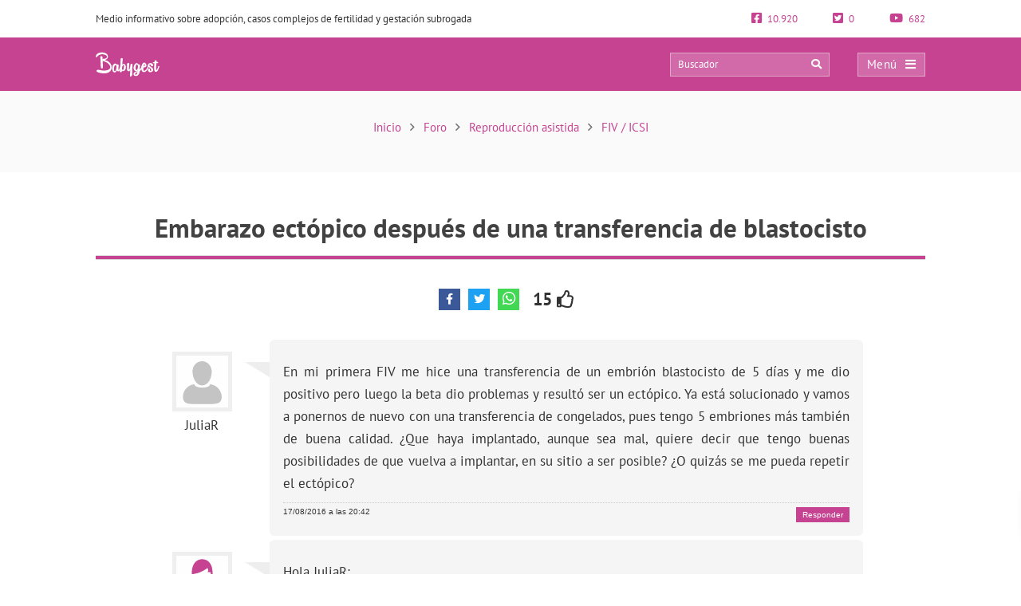

--- FILE ---
content_type: text/html; charset=UTF-8
request_url: https://babygest.com/es/foro/tema/embarazo-ectopico-despues-de-una-transferencia-de-blastocisto/
body_size: 27916
content:
<!DOCTYPE html><html lang="es"><head><script data-no-optimize="1">var litespeed_docref=sessionStorage.getItem("litespeed_docref");litespeed_docref&&(Object.defineProperty(document,"referrer",{get:function(){return litespeed_docref}}),sessionStorage.removeItem("litespeed_docref"));</script> <meta http-equiv="Content-Type" content="text/html; charset=UTF-8" /><meta http-equiv="X-UA-Compatible" content="IE=edge" /><meta name="viewport" content="width=device-width, initial-scale=1, minimum-scale=1.0, shrink-to-fit=no"><link rel="next" href="https://babygest.com/es/foro/tema/embarazo-ectopico-despues-de-una-transferencia-de-blastocisto/page/2/"><title>Embarazo ectópico después de una transferencia de blastocisto</title><style>:root{--primary-color: #C64392 !important;--secondary-color: #0C70BF !important;--dark-color:#A02E73 !important;}
@media only screen and (min-width: 480px){/*.ad_container .adsbygoogle::after{content:'Publicidad' !important;}*/ .ad_container::before{content:'Publicidad' !important;} }
@media only screen and (max-width: 479px){/*.ad_container .adsbygoogle::before{content:'Publicidad' !important;}*/ .ad_container::before{content:'Publicidad' !important;} }</style><link rel="preload" href="https://babygest.com/es/wp-content/themes/dcipmulti/dist/fonts/pt-sans-v8-latin-700.woff2" as="font" type="font/woff2" crossorigin><link rel="profile" href="https://gmpg.org/xfn/11" /><link rel="shortcut icon" type="image/png" href="https://babygest.com/es/wp-content/themes/dcipmulti/theme_babygest/images/favicon.png" /><link rel="apple-touch-icon-precomposed" href="https://babygest.com/es/wp-content/themes/dcipmulti/theme_babygest/images/favicon152px.png"><link rel="apple-touch-icon-precomposed" sizes="152x152" href="https://babygest.com/es/wp-content/themes/dcipmulti/theme_babygest/images/favicon152px.png"><link rel="apple-touch-icon-precomposed" sizes="167x167" href="https://babygest.com/es/wp-content/themes/dcipmulti/theme_babygest/images/favicon167px.png"><meta name='robots' content='index, follow, max-image-preview:large, max-snippet:-1, max-video-preview:-1' /><style>img:is([sizes="auto" i], [sizes^="auto," i]) { contain-intrinsic-size: 3000px 1500px }</style><meta name="description" content="En mi primera FIV me hice una transferencia de un embrión blastocisto de 5 días y me dio positivo pero luego la beta dio problemas y resultó ser un" /><link rel="canonical" href="https://babygest.com/es/foro/tema/embarazo-ectopico-despues-de-una-transferencia-de-blastocisto/" /><meta property="og:locale" content="es_ES" /><meta property="og:type" content="article" /><meta property="og:title" content="Embarazo ectópico después de una transferencia de blastocisto" /><meta property="og:description" content="En mi primera FIV me hice una transferencia de un embrión blastocisto de 5 días y me dio positivo pero luego la beta dio problemas y resultó ser un" /><meta property="og:url" content="https://babygest.com/es/foro/tema/embarazo-ectopico-despues-de-una-transferencia-de-blastocisto/" /><meta property="og:site_name" content="Babygest" /><meta property="article:publisher" content="https://www.facebook.com/babygest.fans" /><meta property="article:modified_time" content="2016-08-18T07:48:17+00:00" /><meta name="twitter:card" content="summary_large_image" /><meta name="twitter:site" content="@babygest" />
<style id="litespeed-ccss">:root{--primary-color:#c64392 !important;--secondary-color:#0c70bf !important;--dark-color:#a02e73 !important}#cookie-law-info-bar{font-size:15px;margin:0 auto;padding:12px 10px;position:absolute;text-align:center;box-sizing:border-box;width:100%;z-index:9999;display:none;left:0;font-weight:300;box-shadow:0 -1px 10px 0 rgba(172,171,171,.3)}#cookie-law-info-again{font-size:10pt;margin:0;padding:5px 10px;text-align:center;z-index:9999;box-shadow:#161616 2px 2px 5px 2px}#cookie-law-info-bar span{vertical-align:middle}.cli-plugin-button,.cli-plugin-button:visited{display:inline-block;padding:9px 12px;color:#fff;text-decoration:none;position:relative;margin-left:5px;text-decoration:none}.cli-plugin-main-link{margin-left:0;font-weight:550;text-decoration:underline}.cli-plugin-button,.cli-plugin-button:visited,.medium.cli-plugin-button,.medium.cli-plugin-button:visited{font-size:13px;font-weight:400;line-height:1}.cli-plugin-button{margin-top:5px}.cli-bar-popup{-moz-background-clip:padding;-webkit-background-clip:padding;background-clip:padding-box;-webkit-border-radius:30px;-moz-border-radius:30px;border-radius:30px;padding:20px}.cli-container-fluid{padding-right:15px;padding-left:15px;margin-right:auto;margin-left:auto}.cli-row{display:-ms-flexbox;display:flex;-ms-flex-wrap:wrap;flex-wrap:wrap;margin-right:-15px;margin-left:-15px}.cli-align-items-stretch{-ms-flex-align:stretch!important;align-items:stretch!important}.cli-px-0{padding-left:0;padding-right:0}.cli-btn{font-size:14px;display:inline-block;font-weight:400;text-align:center;white-space:nowrap;vertical-align:middle;border:1px solid transparent;padding:.5rem 1.25rem;line-height:1;border-radius:.25rem}.cli-modal-backdrop{position:fixed;top:0;right:0;bottom:0;left:0;z-index:1040;background-color:#000;display:none}.cli-modal-backdrop.cli-fade{opacity:0}.cli-modal a{text-decoration:none}.cli-modal .cli-modal-dialog{position:relative;width:auto;margin:.5rem;font-family:-apple-system,BlinkMacSystemFont,"Segoe UI",Roboto,"Helvetica Neue",Arial,sans-serif,"Apple Color Emoji","Segoe UI Emoji","Segoe UI Symbol";font-size:1rem;font-weight:400;line-height:1.5;color:#212529;text-align:left;display:-ms-flexbox;display:flex;-ms-flex-align:center;align-items:center;min-height:calc(100% - (.5rem*2))}@media (min-width:576px){.cli-modal .cli-modal-dialog{max-width:500px;margin:1.75rem auto;min-height:calc(100% - (1.75rem*2))}}@media (min-width:992px){.cli-modal .cli-modal-dialog{max-width:900px}}.cli-modal-content{position:relative;display:-ms-flexbox;display:flex;-ms-flex-direction:column;flex-direction:column;width:100%;background-color:#fff;background-clip:padding-box;border-radius:.3rem;outline:0}.cli-modal .cli-modal-close{position:absolute;right:10px;top:10px;z-index:1;padding:0;background-color:transparent!important;border:0;-webkit-appearance:none;font-size:1.5rem;font-weight:700;line-height:1;color:#000;text-shadow:0 1px 0 #fff}.cli-switch{display:inline-block;position:relative;min-height:1px;padding-left:70px;font-size:14px}.cli-switch input[type=checkbox]{display:none}.cli-switch .cli-slider{background-color:#e3e1e8;height:24px;width:50px;bottom:0;left:0;position:absolute;right:0;top:0}.cli-switch .cli-slider:before{background-color:#fff;bottom:2px;content:"";height:20px;left:2px;position:absolute;width:20px}.cli-switch input:checked+.cli-slider{background-color:#00acad}.cli-switch input:checked+.cli-slider:before{transform:translateX(26px)}.cli-switch .cli-slider{border-radius:34px}.cli-switch .cli-slider:before{border-radius:50%}.cli-tab-content{background:#fff}.cli-tab-content{width:100%;padding:30px}@media (max-width:767px){.cli-tab-content{padding:30px 10px}}.cli-container-fluid{padding-right:15px;padding-left:15px;margin-right:auto;margin-left:auto}.cli-row{display:-ms-flexbox;display:flex;-ms-flex-wrap:wrap;flex-wrap:wrap;margin-right:-15px;margin-left:-15px}.cli-align-items-stretch{-ms-flex-align:stretch!important;align-items:stretch!important}.cli-px-0{padding-left:0;padding-right:0}.cli-btn{font-size:14px;display:inline-block;font-weight:400;text-align:center;white-space:nowrap;vertical-align:middle;border:1px solid transparent;padding:.5rem 1.25rem;line-height:1;border-radius:.25rem}.cli-modal-backdrop{position:fixed;top:0;right:0;bottom:0;left:0;z-index:1040;background-color:#000;-webkit-transform:scale(0);transform:scale(0)}.cli-modal-backdrop.cli-fade{opacity:0}.cli-modal{position:fixed;top:0;right:0;bottom:0;left:0;z-index:99999;transform:scale(0);overflow:hidden;outline:0}.cli-modal a{text-decoration:none}.cli-modal .cli-modal-dialog{position:relative;width:auto;margin:.5rem;font-family:inherit;font-size:1rem;font-weight:400;line-height:1.5;color:#212529;text-align:left;display:-ms-flexbox;display:flex;-ms-flex-align:center;align-items:center;min-height:calc(100% - (.5rem*2))}@media (min-width:576px){.cli-modal .cli-modal-dialog{max-width:500px;margin:1.75rem auto;min-height:calc(100% - (1.75rem*2))}}.cli-modal-content{position:relative;display:-ms-flexbox;display:flex;-ms-flex-direction:column;flex-direction:column;width:100%;background-color:#fff;background-clip:padding-box;border-radius:.2rem;box-sizing:border-box;outline:0}.cli-switch{display:inline-block;position:relative;min-height:1px;padding-left:38px;font-size:14px}.cli-switch input[type=checkbox]{display:none}.cli-switch .cli-slider{background-color:#e3e1e8;height:20px;width:38px;bottom:0;left:0;position:absolute;right:0;top:0}.cli-switch .cli-slider:before{background-color:#fff;bottom:2px;content:"";height:15px;left:3px;position:absolute;width:15px}.cli-switch input:checked+.cli-slider{background-color:#61a229}.cli-switch input:checked+.cli-slider:before{transform:translateX(18px)}.cli-switch .cli-slider{border-radius:34px;font-size:0}.cli-switch .cli-slider:before{border-radius:50%}.cli-tab-content{background:#fff}.cli-tab-content{width:100%;padding:5px 30px 5px 5px;box-sizing:border-box}@media (max-width:767px){.cli-tab-content{padding:30px 10px}}.cli-tab-footer .cli-btn{background-color:#00acad;padding:10px 15px;text-decoration:none}.cli-tab-footer .wt-cli-privacy-accept-btn{background-color:#61a229;color:#fff;border-radius:0}.cli-tab-footer{width:100%;text-align:right;padding:20px 0}.cli-col-12{width:100%}.cli-tab-header{display:flex;justify-content:space-between}.cli-tab-header a:before{width:10px;height:2px;left:0;top:calc(50% - 1px)}.cli-tab-header a:after{width:2px;height:10px;left:4px;top:calc(50% - 5px);-webkit-transform:none;transform:none}.cli-tab-header a:before{width:7px;height:7px;border-right:1px solid #4a6e78;border-bottom:1px solid #4a6e78;content:" ";transform:rotate(-45deg);margin-right:10px}.cli-tab-header a.cli-nav-link{position:relative;display:flex;align-items:center;font-size:14px;color:#000;text-transform:capitalize}.cli-tab-header{border-radius:5px;padding:12px 15px;background-color:#f2f2f2}.cli-modal .cli-modal-close{position:absolute;right:0;top:0;z-index:1;-webkit-appearance:none;width:40px;height:40px;padding:0;border-radius:50%;padding:10px;background:0 0;border:none;min-width:40px}.cli-tab-container h4{font-family:inherit;font-size:16px;margin-bottom:15px;margin:10px 0}#cliSettingsPopup .cli-tab-section-container{padding-top:12px}.cli-privacy-content-text{font-size:14px;line-height:1.4;margin-top:0;padding:0;color:#000}.cli-tab-content{display:none}.cli-tab-section .cli-tab-content{padding:10px 20px 5px}.cli-tab-section{margin-top:5px}@media (min-width:992px){.cli-modal .cli-modal-dialog{max-width:645px}}.cli-switch .cli-slider:after{content:attr(data-cli-disable);position:absolute;right:50px;color:#000;font-size:12px;text-align:right;min-width:80px}.cli-switch input:checked+.cli-slider:after{content:attr(data-cli-enable)}.cli-privacy-overview:not(.cli-collapsed) .cli-privacy-content{max-height:60px;overflow:hidden}a.cli-privacy-readmore{font-size:12px;margin-top:12px;display:inline-block;padding-bottom:0;color:#000;text-decoration:underline}.cli-modal-footer{position:relative}a.cli-privacy-readmore:before{content:attr(data-readmore-text)}.cli-modal-close svg{fill:#000}span.cli-necessary-caption{color:#000;font-size:12px}.cli-tab-container .cli-row{max-height:500px;overflow-y:auto}.wt-cli-sr-only{display:none;font-size:16px}.cli-bar-container{float:none;margin:0 auto;display:-webkit-box;display:-moz-box;display:-ms-flexbox;display:-webkit-flex;display:flex;justify-content:space-between;-webkit-box-align:center;-moz-box-align:center;-ms-flex-align:center;-webkit-align-items:center;align-items:center}.cli-bar-btn_container{margin-left:20px;display:-webkit-box;display:-moz-box;display:-ms-flexbox;display:-webkit-flex;display:flex;-webkit-box-align:center;-moz-box-align:center;-ms-flex-align:center;-webkit-align-items:center;align-items:center;flex-wrap:nowrap}.cli-bar-btn_container a{white-space:nowrap}.cli-style-v2 .cli-plugin-main-link{font-weight:inherit}.cli-style-v2{font-size:11pt;line-height:18px;font-weight:400}.cli-style-v2 .cli-bar-message{width:70%;text-align:left}.cli-style-v2 .cli-bar-btn_container .cli_action_button,.cli-style-v2 .cli-bar-btn_container .cli_settings_button{margin-left:5px}.cli-style-v2 .cli-plugin-main-link:not(.cli-plugin-button){text-decoration:underline}.cli-style-v2 .cli-bar-btn_container .cli-plugin-button{margin-top:5px;margin-bottom:5px}.wt-cli-necessary-checkbox{display:none!important}@media (max-width:985px){.cli-style-v2 .cli-bar-message{width:100%}.cli-style-v2.cli-bar-container{justify-content:left;flex-wrap:wrap}.cli-style-v2 .cli-bar-btn_container{margin-left:0;margin-top:10px}}.wt-cli-privacy-overview-actions{padding-bottom:0}@media only screen and (max-width:479px) and (min-width:320px){.cli-style-v2 .cli-bar-btn_container{flex-wrap:wrap}}.wt-cli-cookie-description{font-size:14px;line-height:1.4;margin-top:0;padding:0;color:#000}a{color:var(--primary-color);text-decoration:none}#thread{list-style:none;margin:2em 0 0;padding:0}#thread li{line-height:1.5em;clear:both;list-style:none!important}.threadauthor{float:left;padding:0;width:130px;padding:15px 40px 0 0;background:#fff url(/es/wp-content/themes/dcipmulti/images/arrow.jpg) no-repeat scroll right 25px;text-align:center}.threadauthor img.avatar{width:75px;height:75px;margin:0 0 5px;padding:0;border:5px solid #efefef;color:#efefef}.threadpost{padding:1.5em 1em;margin-left:130px;background-color:#f5f5f5;border-radius:6px}.poststuff{clear:both;border-top:1px dotted #ccc;margin:10px 0 0;padding:5px 0 0;font:10px Verdana,Arial,Helvetica,sans-serif;text-transform:uppercase}.poststuff a{color:#555;border-bottom:1px dotted #555}.topic td:first-letter{text-transform:capitalize}.button-respuesta{position:fixed;bottom:5rem;right:-250px;z-index:1000;background:var(--primary-color);color:#FFF!important;padding:12px 25px;font-size:18px;border-radius:4px;box-shadow:0 0 15px #404a5445}#posting-login{color:var(--primary-color);padding:10px;background:#f9f6f6;border-top:5px solid var(--primary-color);width:670px;margin-top:-29px}.threadpost .post-forum p{padding-bottom:10px}.threadpost .post-forum p:last-child{padding-bottom:0!important}#bbpress-content{width:85%;margin:0 auto;float:none;min-height:800px}#bbpress-content #posting-login{width:730px}.botonera-topic-superior{text-align:center}#bbpress-content a.bbp-topic-reply-link{float:right;color:#fff;background-color:var(--primary-color);padding:4px 8px;text-transform:initial;border-bottom:none;text-decoration:none}#discussions{margin-top:13px}#posting-login .login-foro-input{margin:0 0 15px!important;padding:5px!important;width:95.2%;border:1px solid var(--primary-color)!important}#posting-login .login-foro-submit{width:100%;border:1px solid var(--primary-color);background-color:var(--primary-color);color:#fff;margin-bottom:10px;padding:8px 0;font-size:14px;display:inline-block;text-align:center;border-radius:4px}#posting-login .rememberlink{font-size:11px}#posting-login .login-form-title-block{text-align:center;padding-bottom:20px;font-size:15px;color:#333}#posting-login .login-form-block-izq{width:49%;display:inline;float:left;border-right:1px solid var(--primary-color)}#posting-login .login-form-block-dcha{width:49%;display:inline;float:left}#posting-login .sep-login-form-block{padding:10px 60px}#posting-login .login-form-block-dcha .login-foro-submit{margin-top:86px}#posting-login label{color:#333}@media only screen and (max-width:985px) and (min-width:768px){#discussions{margin-top:0}}@media only screen and (max-width:767px) and (min-width:480px){#discussions{margin-top:0}ol#thread li{margin-left:0}.threadauthor{padding:15px 20px 0 0!important;width:80px!important;float:left!important;background:none!important;margin-left:11px;font-size:13px;line-height:1.5}.threadauthor img.avatar{width:45px!important;height:45px!important}.threadpost{margin-left:0!important}#posting-login .login-form-block-izq{width:100%;border-bottom:1px solid var(--primary-color);border-right:none;padding-bottom:30px;margin-bottom:30px}#posting-login .login-form-block-dcha{width:100%}#posting-login .login-form-block-dcha .login-foro-submit{margin-top:0}}@media only screen and (max-width:479px){.button-respuesta{font-size:14px;padding:7px 15px;bottom:7rem}#discussions{margin-top:0}ol#thread li{margin-left:0}.threadauthor{padding:15px 20px 0 0!important;width:80px!important;float:left!important;background:none!important;margin-left:11px;font-size:13px;line-height:1.5}.threadauthor img.avatar{width:45px!important;height:45px!important}.threadpost{margin-left:0!important}.threadpost .post-forum p{font-size:16px}.botonera-topic-superior{text-align:left;margin-top:25px}#posting-login .login-form-block-izq{width:100%!important;border-bottom:1px solid var(--primary-color);border-right:none;padding-bottom:30px;margin-bottom:30px}#posting-login .login-form-block-dcha{width:100%!important}#posting-login .login-form-block-dcha .login-foro-submit{margin-top:0}#posting-login .login-foro-input{max-width:100%}#posting-login .sep-login-form-block{padding:10px 30px}}html{-webkit-text-size-adjust:100%;-ms-text-size-adjust:100%;font-family:sans-serif}body{margin:0}article,header,nav{display:block}a{background-color:transparent}strong{font-weight:700}h1{font-size:2em;margin:.67em 0}img{border:0}svg:not(:root){overflow:hidden}button,input{color:inherit;font:inherit;margin:0}button{overflow:visible}button{text-transform:none}button{-webkit-appearance:button}button::-moz-focus-inner,input::-moz-focus-inner{border:0;padding:0}input{line-height:normal}input[type=checkbox]{box-sizing:border-box;padding:0}table{border-collapse:collapse;border-spacing:0}td,th{padding:0}*,:after,:before{box-sizing:border-box}html{font-size:10px}body{background-color:#fff;color:#333;font-family:Helvetica Neue,Helvetica,Arial,sans-serif;font-size:14px;line-height:1.42857143}button,input{font-family:inherit;font-size:inherit;line-height:inherit}a{color:#337ab7;text-decoration:none}img{vertical-align:middle}h1,h4{color:inherit;font-family:inherit;font-weight:500;line-height:1.1}h1{margin-bottom:10px;margin-top:20px}h4{margin-bottom:10px;margin-top:10px}h1{font-size:36px}h4{font-size:18px}p{margin:0 0 10px}ol,ul{margin-bottom:10px;margin-top:0}ul ul{margin-bottom:0}.container{margin-left:auto;margin-right:auto;padding-left:15px;padding-right:15px}@media (min-width:768px){.container{width:750px}}@media (min-width:992px){.container{width:970px}}@media (min-width:1200px){.container{width:1170px}}.row{margin-left:-15px;margin-right:-15px}.col-sm-5,.col-sm-7,.col-xs-4,.col-xs-8{min-height:1px;padding-left:15px;padding-right:15px;position:relative}.col-xs-4,.col-xs-8{float:left}.col-xs-8{width:66.66666667%}.col-xs-4{width:33.33333333%}@media (min-width:768px){.col-sm-5,.col-sm-7{float:left}.col-sm-7{width:58.33333333%}.col-sm-5{width:41.66666667%}}table{background-color:transparent}th{text-align:left}label{display:inline-block;font-weight:700;margin-bottom:5px;max-width:100%}input[type=checkbox]{line-height:normal;margin:4px 0 0;margin-top:1px}.form-control{color:#555;display:block;font-size:14px;line-height:1.42857143}.form-control{background-color:#fff;background-image:none;border:1px solid #ccc;border-radius:4px;box-shadow:inset 0 1px 1px rgba(0,0,0,.075);height:34px;padding:6px 12px;width:100%}.form-control::-moz-placeholder{color:#999;opacity:1}.form-control:-ms-input-placeholder{color:#999}.form-control::-webkit-input-placeholder{color:#999}.form-control::-ms-expand{background-color:transparent;border:0}.pagination{border-radius:4px;display:inline-block;margin:20px 0;padding-left:0}.container:after,.container:before,.row:after,.row:before{content:" ";display:table}.container:after,.row:after{clear:both}@-ms-viewport{width:device-width}.fa,.fab,.far{-moz-osx-font-smoothing:grayscale;-webkit-font-smoothing:antialiased;text-rendering:auto;display:inline-block;font-style:normal;font-variant:normal;line-height:1}.fa-lg{font-size:1.33333em;line-height:.75em;vertical-align:-.0667em}.fa-angle-right:before{content:"\f105"}.fa-arrow-circle-right:before{content:"\f0a9"}.fa-bars:before{content:"\f0c9"}.fa-comments:before{content:"\f086"}.fa-edit:before{content:"\f044"}.fa-facebook-f:before{content:"\f39e"}.fa-facebook-square:before{content:"\f082"}.fa-search:before{content:"\f002"}.fa-thumbs-up:before{content:"\f164"}.fa-times:before{content:"\f00d"}.fa-twitter:before{content:"\f099"}.fa-twitter-square:before{content:"\f081"}.fa-whatsapp:before{content:"\f232"}.fa-youtube:before{content:"\f167"}.fab{font-family:Font Awesome\ 5 Brands}.fab,.far{font-weight:400}.fa,.far{font-family:Font Awesome\ 5 Pro}.fa{font-weight:900}:root{--primary-color:#952c87;--secondary-color:#0072cb;--dark-color:#631d59}h1,h4{font-weight:400;margin:0}*{border:0;list-style:none;padding:0}*,ol,ul{margin:0}html{touch-action:manipulation}body{background-color:#fff;background-image:none!important;color:#333;font-family:PT Sans,Arial,Verdana,sans-serif;font-size:13px}a{color:var(--primary-color);text-decoration:none}.wrapper{background:#fff;margin:0 auto 0 0;position:relative;width:100%;z-index:1}.container{margin:0 auto;padding:0;width:1040px}#main-content{margin:0 auto;position:relative;z-index:0}.bloque-full-width{left:50%;margin-left:-50vw;margin-right:-50vw;position:relative;right:50%;width:100vw}.sidebar-narrow-left .content-wrap{float:left}.sidebar-narrow-left .content{width:670px}.sidebar-narrow-left .content-wrap .content{float:right}@media only screen and (max-width:1219px){.container{width:944px!important}.content{width:570px!important}.pre-content{width:100%}.content#bbpress-content{width:100%!important}}@media only screen and (max-width:985px) and (min-width:768px){#main-content,.container,.content{width:715px!important}}@media only screen and (max-width:767px) and (min-width:480px){.container,.content{width:410px!important}.content{float:none}}@media only screen and (max-width:479px){.container,.content{width:410px!important}.content{float:none}.container{overflow:hidden;width:100%!important}#main-content{display:flex;flex-direction:column;width:90%!important}.content{margin:0 auto;width:100%!important}}@media only screen and (max-width:1219px){.sidebar-narrow-left .content-wrap .content{float:left}}.pre-content{width:773px}.pre-content,.pre-content h1{text-align:center;width:100%}.entry{line-height:1.5}.entry p{font-size:17px;line-height:1.7;margin:0;overflow:hidden;padding-bottom:1em;padding-top:0;text-align:justify}.entry img{height:auto;max-width:100%}.entry ol{font-family:PT Sans,Tahoma,Arial,Verdana,sans-serif;font-size:17px;line-height:1.7;margin:0 0 25px 10px}.entry ol li{list-style:decimal outside;text-align:justify}.entry li{margin:0 0 5px 10px}.entry ol a{text-decoration:underline}.ripple{background-position:50%}@media only screen and (max-width:479px){.pre-content{width:100%}.pre-content,.pre-content h1{text-align:left}.entry ol li,.entry p{text-align:left}}.form-control{background-color:#fff;background-image:none;border:1px solid #ccc;border-radius:4px;box-shadow:inset 0 1px 1px rgba(0,0,0,.075);color:#555;display:block;font-size:13px;height:34px;line-height:1.42857143;overflow:hidden;padding:6px 12px;width:100%}#pagination-links{background-color:#f0f0f0;padding:10px 15px}div#pagination-links{margin-top:5%;width:100%}span.page-numbers.current{border:1px solid #ccc;font-size:13px}.pre-header{color:#333;font-size:13px;line-height:17px;padding:15px 0}.pre-header,.pre-header-socials{display:flex;justify-content:space-between}.pre-header-socials{flex-grow:1}.pre-header-claim{flex-grow:4}.pre-header-social em{font-size:15px;margin-right:7px}.header-bar{background-color:var(--primary-color);padding:18px 0;position:relative}.header-bar .container{height:31px}.header-bar .header-main .container{align-items:center;display:flex;justify-content:space-between;overflow:visible}.header-bar .logo{flex-grow:2;margin:0 .5em 0 0}.header-bar .logo img{width:100%}.header-post-title{color:#fff;font-size:15px;line-height:2;overflow:hidden;text-align:right;text-overflow:ellipsis;white-space:nowrap}.header-bar-socials{display:flex}.header-bar-socials a{background-color:#631d59;border:1px solid hsla(0,0%,100%,.3);color:#fff;font-size:14px;margin-left:7px;padding:3px 0;text-align:center;width:26px}.header-bar-socials-contador{color:#fff;font-size:20px;font-weight:700;margin-right:10px;text-align:right;width:50px}.header-main{height:inherit;opacity:1;transform:translateY(0)}.header-hidden{height:0;opacity:0;overflow:hidden;transform:translateY(-100%)}header#theme-header{margin:0;position:relative;z-index:2}header#theme-header:after{clear:both;content:".";display:block;height:0;visibility:hidden}@media only screen and (max-width:985px) and (min-width:768px){.header-hidden{float:none}.header-bar-socials-contador{display:none}.header-bar-socials{justify-content:flex-end}.header-bar-socials a:last-child{display:none}}@media only screen and (max-width:767px) and (min-width:480px){.header-hidden{float:none}.header-bar-socials-contador{display:none}.header-bar-socials{justify-content:flex-end}.header-bar-socials a:last-child{display:none}}@media only screen and (max-width:320px){.header-bar .logo img{max-height:30px;max-width:188px}.header-bar-socials a{margin-left:3px}}@media only screen and (max-width:767px) and (min-width:480px){.pre-header-claim{display:none}.pre-header-socials{text-align:center!important}.header-bar .logo img{max-height:30px;max-width:200px}}@media only screen and (max-width:479px){header#theme-header{width:100%!important}.pre-header{margin:auto}.header-bar .container,.pre-header{width:90%!important}.pre-header-claim{display:none}.header-bar .logo img{max-height:30px;max-width:200px}.header-hidden{float:none}.header-bar-socials-contador{display:none}.header-bar-socials{margin-left:0}.header-bar-socials a:last-child{display:none}.header-hidden .container .row .col-xs-4{padding:0}.header-hidden .container .row .col-xs-4 .header-bar-socials-contador+a{margin-left:0}.header-bar{padding:8px 0}.header-bar .logo img{width:90%}}.topnav{align-items:center;display:flex}.topnav-search{display:inline-block;position:relative}.topnav_search_input{background-color:rgba(255,255,255,.2);height:30px;outline:1px solid hsla(0,0%,100%,.4);outline-offset:-1px;padding:15px 35px 15px 10px;width:200px}.topnav_search_input::-moz-placeholder{color:#fff}.topnav_search_input:-ms-input-placeholder{color:#fff}.topnav_search_icon{background:0 0;color:#fff;position:absolute;right:10px;top:5px}.topnav-menu{display:inline-block}.topnav-menu>a.topnav-dark{align-items:center;background:rgba(255,255,255,.2);color:#fff;display:flex;font-size:15px;height:30px;justify-content:space-around;letter-spacing:.38px;margin-left:35px;outline:1px solid hsla(0,0%,100%,.4);outline-offset:-1px;padding:0 .8em;text-decoration:none;width:85px}.topnav-menu>a.topnav-dark .fa{margin-left:10px}@media only screen and (max-width:767px) and (min-width:480px){.topnav-menu>a.topnav-dark{margin-left:0}.topnav-search{display:none}}@media only screen and (max-width:479px){.topnav-search{display:none}.topnav-menu>a.topnav-dark{margin-left:0;padding:4px 15px}}.sidenav{background-color:#efefef;display:none;height:100%;opacity:0;overflow-x:hidden;position:fixed;right:0;top:0;width:0;z-index:10}.sidenav .closebtn{background:var(--primary-color);color:#fff;display:block;font-size:17px;padding:12px 15px;position:relative;text-align:left}.sidenav ul{font-family:PT Sans;list-style-type:none;white-space:nowrap}.sidenav ul.menu{margin-top:5px;padding-left:0}.sidenav ul.menu>li{border-bottom:1px solid #ccc;padding:10px 12px 9px 16px}.sidenav ul.sub-menu{margin:5px 0;padding-left:20px}.sidenav ul.sub-menu a{position:relative}.sidenav ul.sub-menu li a:before{color:var(--primary-color);content:"\f107";font-family:Font Awesome\ 5 Pro;left:-20px;margin-top:2px;opacity:.69999998807907;position:absolute;transform:rotate(45deg)}.overlay3{background-color:rgba(0,0,0,.9);height:100%;left:0;opacity:0;overflow-x:hidden;overflow-y:auto;position:fixed;text-align:center;top:0;width:0;z-index:10}.sidenav_box{background:#ddd;border-bottom:1px solid #ccc;padding:10px 12px 12px 16px}.search_box_input{width:80%}.search_box_btn,.search_box_input{display:inline-block;vertical-align:middle}.search_box_btn{margin-left:3%;width:17%}.search_box_btn button.btn_search{background:var(--primary-color);border:none;border-radius:4px;color:#fff;font-size:13px;padding:7px 5px 9px;width:100%}.bloque-full-width.full-breadcrumbs{background:#fafafa;margin-bottom:45px;margin-top:0}.bloque-full-width .breadcrumbs{color:#737373;font-size:15px;padding:35px 0;text-align:center}.bc_sep{display:inline-block;min-width:20px;text-align:center}@media only screen and (max-width:767px){.bloque-full-width .breadcrumbs{font-size:13px;padding:25px 0;text-align:left}}@media only screen and (max-width:479px){.bloque-full-width.full-breadcrumbs{background:#fff;margin-bottom:0}.bloque-full-width.full-breadcrumbs .container{width:90%!important}}.new_mobile_footer{background:var(--primary-color);border-top:none;border:none!important;bottom:0;box-shadow:none;box-shadow:none!important;color:#fff;display:none;font-family:PT Sans;left:0;overflow:hidden;position:fixed;right:0;z-index:9}.new_reprofooter_close{display:inline-block;max-width:13%;vertical-align:middle}.new_reprofooter_close div{background-color:var(--dark-color);border:1px solid hsla(0,0%,100%,.3);margin:6px;padding:6px 10px;text-align:center}.new_reprofooter_action{display:inline-block;vertical-align:middle;width:85%}.new_reprofooter_action_text{font-size:12px;line-height:1.2;width:89%}.new_reprofooter_action_icon,.new_reprofooter_action_text{color:#fff;display:inline-block;text-align:center;vertical-align:middle}.new_reprofooter_action_icon{font-size:24px;line-height:0;width:9%}.repro-title{border-bottom:1px solid #ddd;margin-bottom:20px;overflow:hidden;padding:0 0 4px}.repro-title span.small-border{border-bottom:1px solid #ddd;float:left;margin-bottom:0;position:relative;width:100%}.repro-title h1{border-bottom:4px solid var(--primary-color);color:#424242!important;float:left;font-family:PT Sans,Tahoma,sans-serif;font-size:33px;font-weight:700;line-height:40px;margin:0 0 -5px;padding:5px 0 15px;position:relative}@media only screen and (max-width:479px){.repro-title{border:none;margin-bottom:0;padding:0}.repro-title h1{border:none;font-size:26px!important;line-height:33px}.repro-title span.small-border{border-bottom:none}}.social-links-post{display:inline-block;margin-right:10px;vertical-align:middle}.social-link-post{color:#fff;display:inline-block;font-size:14px;line-height:27px;margin-right:7px;text-align:center;width:27px}.social-links-post .total-count{font-size:22px;font-weight:700;margin-bottom:5px}.social-sharing-facebook{background:#3b5998}.social-sharing-twitter{background:#1da1f2}.social-sharing-whatsapp{background:#43d854}body{counter-reset:h2}.pagination{align-items:center;background-color:#f0f0f0;border-radius:0;color:#6b6b6b;display:flex;margin:2em 0 1em;padding:10px 15px}.custom-pagination{display:flex;flex-wrap:wrap}.pagination a,.pagination span.current{align-items:center;border:1px solid var(--primary-color);color:var(--primary-color);display:flex;font-weight:700;height:30px;justify-content:center;margin:5px 15px 5px 0;width:30px}.pagination span.current{background-color:#fff;border-color:#999;color:#333}form.standard-form label{display:block;margin:15px 0 5px}#item-body{grid-area:main}#item-nav{background-color:#f0f0f0;border-radius:4px;grid-area:nav;padding:3rem 0}.clear{clear:both}</style><link rel="preload" data-asynced="1" data-optimized="2" as="style" onload="this.onload=null;this.rel='stylesheet'" href="https://babygest.com/es/wp-content/litespeed/css/d93ee960570f1c49ea21be02a7d2fa9a.css?ver=0a048" /><script type="litespeed/javascript">!function(a){"use strict";var b=function(b,c,d){function e(a){return h.body?a():void setTimeout(function(){e(a)})}function f(){i.addEventListener&&i.removeEventListener("load",f),i.media=d||"all"}var g,h=a.document,i=h.createElement("link");if(c)g=c;else{var j=(h.body||h.getElementsByTagName("head")[0]).childNodes;g=j[j.length-1]}var k=h.styleSheets;i.rel="stylesheet",i.href=b,i.media="only x",e(function(){g.parentNode.insertBefore(i,c?g:g.nextSibling)});var l=function(a){for(var b=i.href,c=k.length;c--;)if(k[c].href===b)return a();setTimeout(function(){l(a)})};return i.addEventListener&&i.addEventListener("load",f),i.onloadcssdefined=l,l(f),i};"undefined"!=typeof exports?exports.loadCSS=b:a.loadCSS=b}("undefined"!=typeof global?global:this);!function(a){if(a.loadCSS){var b=loadCSS.relpreload={};if(b.support=function(){try{return a.document.createElement("link").relList.supports("preload")}catch(b){return!1}},b.poly=function(){for(var b=a.document.getElementsByTagName("link"),c=0;c<b.length;c++){var d=b[c];"preload"===d.rel&&"style"===d.getAttribute("as")&&(a.loadCSS(d.href,d,d.getAttribute("media")),d.rel=null)}},!b.support()){b.poly();var c=a.setInterval(b.poly,300);a.addEventListener&&a.addEventListener("load",function(){b.poly(),a.clearInterval(c)}),a.attachEvent&&a.attachEvent("onload",function(){a.clearInterval(c)})}}}(this);</script> <style id='bp-login-form-style-inline-css' type='text/css'>.widget_bp_core_login_widget .bp-login-widget-user-avatar{float:left}.widget_bp_core_login_widget .bp-login-widget-user-links{margin-left:70px}#bp-login-widget-form label{display:block;font-weight:600;margin:15px 0 5px;width:auto}#bp-login-widget-form input[type=password],#bp-login-widget-form input[type=text]{background-color:#fafafa;border:1px solid #d6d6d6;border-radius:0;font:inherit;font-size:100%;padding:.5em;width:100%}#bp-login-widget-form .bp-login-widget-register-link,#bp-login-widget-form .login-submit{display:inline;width:-moz-fit-content;width:fit-content}#bp-login-widget-form .bp-login-widget-register-link{margin-left:1em}#bp-login-widget-form .bp-login-widget-register-link a{filter:invert(1)}#bp-login-widget-form .bp-login-widget-pwd-link{font-size:80%}</style><style id='bp-member-style-inline-css' type='text/css'>[data-type="bp/member"] input.components-placeholder__input{border:1px solid #757575;border-radius:2px;flex:1 1 auto;padding:6px 8px}.bp-block-member{position:relative}.bp-block-member .member-content{display:flex}.bp-block-member .user-nicename{display:block}.bp-block-member .user-nicename a{border:none;color:currentColor;text-decoration:none}.bp-block-member .bp-profile-button{width:100%}.bp-block-member .bp-profile-button a.button{bottom:10px;display:inline-block;margin:18px 0 0;position:absolute;right:0}.bp-block-member.has-cover .item-header-avatar,.bp-block-member.has-cover .member-content,.bp-block-member.has-cover .member-description{z-index:2}.bp-block-member.has-cover .member-content,.bp-block-member.has-cover .member-description{padding-top:75px}.bp-block-member.has-cover .bp-member-cover-image{background-color:#c5c5c5;background-position:top;background-repeat:no-repeat;background-size:cover;border:0;display:block;height:150px;left:0;margin:0;padding:0;position:absolute;top:0;width:100%;z-index:1}.bp-block-member img.avatar{height:auto;width:auto}.bp-block-member.avatar-none .item-header-avatar{display:none}.bp-block-member.avatar-none.has-cover{min-height:200px}.bp-block-member.avatar-full{min-height:150px}.bp-block-member.avatar-full .item-header-avatar{width:180px}.bp-block-member.avatar-thumb .member-content{align-items:center;min-height:50px}.bp-block-member.avatar-thumb .item-header-avatar{width:70px}.bp-block-member.avatar-full.has-cover{min-height:300px}.bp-block-member.avatar-full.has-cover .item-header-avatar{width:200px}.bp-block-member.avatar-full.has-cover img.avatar{background:#fffc;border:2px solid #fff;margin-left:20px}.bp-block-member.avatar-thumb.has-cover .item-header-avatar{padding-top:75px}.entry .entry-content .bp-block-member .user-nicename a{border:none;color:currentColor;text-decoration:none}</style><style id='bp-members-style-inline-css' type='text/css'>[data-type="bp/members"] .components-placeholder.is-appender{min-height:0}[data-type="bp/members"] .components-placeholder.is-appender .components-placeholder__label:empty{display:none}[data-type="bp/members"] .components-placeholder input.components-placeholder__input{border:1px solid #757575;border-radius:2px;flex:1 1 auto;padding:6px 8px}[data-type="bp/members"].avatar-none .member-description{width:calc(100% - 44px)}[data-type="bp/members"].avatar-full .member-description{width:calc(100% - 224px)}[data-type="bp/members"].avatar-thumb .member-description{width:calc(100% - 114px)}[data-type="bp/members"] .member-content{position:relative}[data-type="bp/members"] .member-content .is-right{position:absolute;right:2px;top:2px}[data-type="bp/members"] .columns-2 .member-content .member-description,[data-type="bp/members"] .columns-3 .member-content .member-description,[data-type="bp/members"] .columns-4 .member-content .member-description{padding-left:44px;width:calc(100% - 44px)}[data-type="bp/members"] .columns-3 .is-right{right:-10px}[data-type="bp/members"] .columns-4 .is-right{right:-50px}.bp-block-members.is-grid{display:flex;flex-wrap:wrap;padding:0}.bp-block-members.is-grid .member-content{margin:0 1.25em 1.25em 0;width:100%}@media(min-width:600px){.bp-block-members.columns-2 .member-content{width:calc(50% - .625em)}.bp-block-members.columns-2 .member-content:nth-child(2n){margin-right:0}.bp-block-members.columns-3 .member-content{width:calc(33.33333% - .83333em)}.bp-block-members.columns-3 .member-content:nth-child(3n){margin-right:0}.bp-block-members.columns-4 .member-content{width:calc(25% - .9375em)}.bp-block-members.columns-4 .member-content:nth-child(4n){margin-right:0}}.bp-block-members .member-content{display:flex;flex-direction:column;padding-bottom:1em;text-align:center}.bp-block-members .member-content .item-header-avatar,.bp-block-members .member-content .member-description{width:100%}.bp-block-members .member-content .item-header-avatar{margin:0 auto}.bp-block-members .member-content .item-header-avatar img.avatar{display:inline-block}@media(min-width:600px){.bp-block-members .member-content{flex-direction:row;text-align:left}.bp-block-members .member-content .item-header-avatar,.bp-block-members .member-content .member-description{width:auto}.bp-block-members .member-content .item-header-avatar{margin:0}}.bp-block-members .member-content .user-nicename{display:block}.bp-block-members .member-content .user-nicename a{border:none;color:currentColor;text-decoration:none}.bp-block-members .member-content time{color:#767676;display:block;font-size:80%}.bp-block-members.avatar-none .item-header-avatar{display:none}.bp-block-members.avatar-full{min-height:190px}.bp-block-members.avatar-full .item-header-avatar{width:180px}.bp-block-members.avatar-thumb .member-content{min-height:80px}.bp-block-members.avatar-thumb .item-header-avatar{width:70px}.bp-block-members.columns-2 .member-content,.bp-block-members.columns-3 .member-content,.bp-block-members.columns-4 .member-content{display:block;text-align:center}.bp-block-members.columns-2 .member-content .item-header-avatar,.bp-block-members.columns-3 .member-content .item-header-avatar,.bp-block-members.columns-4 .member-content .item-header-avatar{margin:0 auto}.bp-block-members img.avatar{height:auto;max-width:-moz-fit-content;max-width:fit-content;width:auto}.bp-block-members .member-content.has-activity{align-items:center}.bp-block-members .member-content.has-activity .item-header-avatar{padding-right:1em}.bp-block-members .member-content.has-activity .wp-block-quote{margin-bottom:0;text-align:left}.bp-block-members .member-content.has-activity .wp-block-quote cite a,.entry .entry-content .bp-block-members .user-nicename a{border:none;color:currentColor;text-decoration:none}</style><style id='bp-dynamic-members-style-inline-css' type='text/css'>.bp-dynamic-block-container .item-options{font-size:.5em;margin:0 0 1em;padding:1em 0}.bp-dynamic-block-container .item-options a.selected{font-weight:600}.bp-dynamic-block-container ul.item-list{list-style:none;margin:1em 0;padding-left:0}.bp-dynamic-block-container ul.item-list li{margin-bottom:1em}.bp-dynamic-block-container ul.item-list li:after,.bp-dynamic-block-container ul.item-list li:before{content:" ";display:table}.bp-dynamic-block-container ul.item-list li:after{clear:both}.bp-dynamic-block-container ul.item-list li .item-avatar{float:left;width:60px}.bp-dynamic-block-container ul.item-list li .item{margin-left:70px}</style><style id='bp-online-members-style-inline-css' type='text/css'>.widget_bp_core_whos_online_widget .avatar-block,[data-type="bp/online-members"] .avatar-block{display:flex;flex-flow:row wrap}.widget_bp_core_whos_online_widget .avatar-block img,[data-type="bp/online-members"] .avatar-block img{margin:.5em}</style><style id='bp-active-members-style-inline-css' type='text/css'>.widget_bp_core_recently_active_widget .avatar-block,[data-type="bp/active-members"] .avatar-block{display:flex;flex-flow:row wrap}.widget_bp_core_recently_active_widget .avatar-block img,[data-type="bp/active-members"] .avatar-block img{margin:.5em}</style><style id='safe-svg-svg-icon-style-inline-css' type='text/css'>.safe-svg-cover{text-align:center}.safe-svg-cover .safe-svg-inside{display:inline-block;max-width:100%}.safe-svg-cover svg{fill:currentColor;height:100%;max-height:100%;max-width:100%;width:100%}</style><style id='classic-theme-styles-inline-css' type='text/css'>/*! This file is auto-generated */
.wp-block-button__link{color:#fff;background-color:#32373c;border-radius:9999px;box-shadow:none;text-decoration:none;padding:calc(.667em + 2px) calc(1.333em + 2px);font-size:1.125em}.wp-block-file__button{background:#32373c;color:#fff;text-decoration:none}</style><style id='global-styles-inline-css' type='text/css'>:root{--wp--preset--aspect-ratio--square: 1;--wp--preset--aspect-ratio--4-3: 4/3;--wp--preset--aspect-ratio--3-4: 3/4;--wp--preset--aspect-ratio--3-2: 3/2;--wp--preset--aspect-ratio--2-3: 2/3;--wp--preset--aspect-ratio--16-9: 16/9;--wp--preset--aspect-ratio--9-16: 9/16;--wp--preset--color--black: #000000;--wp--preset--color--cyan-bluish-gray: #abb8c3;--wp--preset--color--white: #ffffff;--wp--preset--color--pale-pink: #f78da7;--wp--preset--color--vivid-red: #cf2e2e;--wp--preset--color--luminous-vivid-orange: #ff6900;--wp--preset--color--luminous-vivid-amber: #fcb900;--wp--preset--color--light-green-cyan: #7bdcb5;--wp--preset--color--vivid-green-cyan: #00d084;--wp--preset--color--pale-cyan-blue: #8ed1fc;--wp--preset--color--vivid-cyan-blue: #0693e3;--wp--preset--color--vivid-purple: #9b51e0;--wp--preset--gradient--vivid-cyan-blue-to-vivid-purple: linear-gradient(135deg,rgba(6,147,227,1) 0%,rgb(155,81,224) 100%);--wp--preset--gradient--light-green-cyan-to-vivid-green-cyan: linear-gradient(135deg,rgb(122,220,180) 0%,rgb(0,208,130) 100%);--wp--preset--gradient--luminous-vivid-amber-to-luminous-vivid-orange: linear-gradient(135deg,rgba(252,185,0,1) 0%,rgba(255,105,0,1) 100%);--wp--preset--gradient--luminous-vivid-orange-to-vivid-red: linear-gradient(135deg,rgba(255,105,0,1) 0%,rgb(207,46,46) 100%);--wp--preset--gradient--very-light-gray-to-cyan-bluish-gray: linear-gradient(135deg,rgb(238,238,238) 0%,rgb(169,184,195) 100%);--wp--preset--gradient--cool-to-warm-spectrum: linear-gradient(135deg,rgb(74,234,220) 0%,rgb(151,120,209) 20%,rgb(207,42,186) 40%,rgb(238,44,130) 60%,rgb(251,105,98) 80%,rgb(254,248,76) 100%);--wp--preset--gradient--blush-light-purple: linear-gradient(135deg,rgb(255,206,236) 0%,rgb(152,150,240) 100%);--wp--preset--gradient--blush-bordeaux: linear-gradient(135deg,rgb(254,205,165) 0%,rgb(254,45,45) 50%,rgb(107,0,62) 100%);--wp--preset--gradient--luminous-dusk: linear-gradient(135deg,rgb(255,203,112) 0%,rgb(199,81,192) 50%,rgb(65,88,208) 100%);--wp--preset--gradient--pale-ocean: linear-gradient(135deg,rgb(255,245,203) 0%,rgb(182,227,212) 50%,rgb(51,167,181) 100%);--wp--preset--gradient--electric-grass: linear-gradient(135deg,rgb(202,248,128) 0%,rgb(113,206,126) 100%);--wp--preset--gradient--midnight: linear-gradient(135deg,rgb(2,3,129) 0%,rgb(40,116,252) 100%);--wp--preset--font-size--small: 13px;--wp--preset--font-size--medium: 20px;--wp--preset--font-size--large: 36px;--wp--preset--font-size--x-large: 42px;--wp--preset--spacing--20: 0.44rem;--wp--preset--spacing--30: 0.67rem;--wp--preset--spacing--40: 1rem;--wp--preset--spacing--50: 1.5rem;--wp--preset--spacing--60: 2.25rem;--wp--preset--spacing--70: 3.38rem;--wp--preset--spacing--80: 5.06rem;--wp--preset--shadow--natural: 6px 6px 9px rgba(0, 0, 0, 0.2);--wp--preset--shadow--deep: 12px 12px 50px rgba(0, 0, 0, 0.4);--wp--preset--shadow--sharp: 6px 6px 0px rgba(0, 0, 0, 0.2);--wp--preset--shadow--outlined: 6px 6px 0px -3px rgba(255, 255, 255, 1), 6px 6px rgba(0, 0, 0, 1);--wp--preset--shadow--crisp: 6px 6px 0px rgba(0, 0, 0, 1);}:where(.is-layout-flex){gap: 0.5em;}:where(.is-layout-grid){gap: 0.5em;}body .is-layout-flex{display: flex;}.is-layout-flex{flex-wrap: wrap;align-items: center;}.is-layout-flex > :is(*, div){margin: 0;}body .is-layout-grid{display: grid;}.is-layout-grid > :is(*, div){margin: 0;}:where(.wp-block-columns.is-layout-flex){gap: 2em;}:where(.wp-block-columns.is-layout-grid){gap: 2em;}:where(.wp-block-post-template.is-layout-flex){gap: 1.25em;}:where(.wp-block-post-template.is-layout-grid){gap: 1.25em;}.has-black-color{color: var(--wp--preset--color--black) !important;}.has-cyan-bluish-gray-color{color: var(--wp--preset--color--cyan-bluish-gray) !important;}.has-white-color{color: var(--wp--preset--color--white) !important;}.has-pale-pink-color{color: var(--wp--preset--color--pale-pink) !important;}.has-vivid-red-color{color: var(--wp--preset--color--vivid-red) !important;}.has-luminous-vivid-orange-color{color: var(--wp--preset--color--luminous-vivid-orange) !important;}.has-luminous-vivid-amber-color{color: var(--wp--preset--color--luminous-vivid-amber) !important;}.has-light-green-cyan-color{color: var(--wp--preset--color--light-green-cyan) !important;}.has-vivid-green-cyan-color{color: var(--wp--preset--color--vivid-green-cyan) !important;}.has-pale-cyan-blue-color{color: var(--wp--preset--color--pale-cyan-blue) !important;}.has-vivid-cyan-blue-color{color: var(--wp--preset--color--vivid-cyan-blue) !important;}.has-vivid-purple-color{color: var(--wp--preset--color--vivid-purple) !important;}.has-black-background-color{background-color: var(--wp--preset--color--black) !important;}.has-cyan-bluish-gray-background-color{background-color: var(--wp--preset--color--cyan-bluish-gray) !important;}.has-white-background-color{background-color: var(--wp--preset--color--white) !important;}.has-pale-pink-background-color{background-color: var(--wp--preset--color--pale-pink) !important;}.has-vivid-red-background-color{background-color: var(--wp--preset--color--vivid-red) !important;}.has-luminous-vivid-orange-background-color{background-color: var(--wp--preset--color--luminous-vivid-orange) !important;}.has-luminous-vivid-amber-background-color{background-color: var(--wp--preset--color--luminous-vivid-amber) !important;}.has-light-green-cyan-background-color{background-color: var(--wp--preset--color--light-green-cyan) !important;}.has-vivid-green-cyan-background-color{background-color: var(--wp--preset--color--vivid-green-cyan) !important;}.has-pale-cyan-blue-background-color{background-color: var(--wp--preset--color--pale-cyan-blue) !important;}.has-vivid-cyan-blue-background-color{background-color: var(--wp--preset--color--vivid-cyan-blue) !important;}.has-vivid-purple-background-color{background-color: var(--wp--preset--color--vivid-purple) !important;}.has-black-border-color{border-color: var(--wp--preset--color--black) !important;}.has-cyan-bluish-gray-border-color{border-color: var(--wp--preset--color--cyan-bluish-gray) !important;}.has-white-border-color{border-color: var(--wp--preset--color--white) !important;}.has-pale-pink-border-color{border-color: var(--wp--preset--color--pale-pink) !important;}.has-vivid-red-border-color{border-color: var(--wp--preset--color--vivid-red) !important;}.has-luminous-vivid-orange-border-color{border-color: var(--wp--preset--color--luminous-vivid-orange) !important;}.has-luminous-vivid-amber-border-color{border-color: var(--wp--preset--color--luminous-vivid-amber) !important;}.has-light-green-cyan-border-color{border-color: var(--wp--preset--color--light-green-cyan) !important;}.has-vivid-green-cyan-border-color{border-color: var(--wp--preset--color--vivid-green-cyan) !important;}.has-pale-cyan-blue-border-color{border-color: var(--wp--preset--color--pale-cyan-blue) !important;}.has-vivid-cyan-blue-border-color{border-color: var(--wp--preset--color--vivid-cyan-blue) !important;}.has-vivid-purple-border-color{border-color: var(--wp--preset--color--vivid-purple) !important;}.has-vivid-cyan-blue-to-vivid-purple-gradient-background{background: var(--wp--preset--gradient--vivid-cyan-blue-to-vivid-purple) !important;}.has-light-green-cyan-to-vivid-green-cyan-gradient-background{background: var(--wp--preset--gradient--light-green-cyan-to-vivid-green-cyan) !important;}.has-luminous-vivid-amber-to-luminous-vivid-orange-gradient-background{background: var(--wp--preset--gradient--luminous-vivid-amber-to-luminous-vivid-orange) !important;}.has-luminous-vivid-orange-to-vivid-red-gradient-background{background: var(--wp--preset--gradient--luminous-vivid-orange-to-vivid-red) !important;}.has-very-light-gray-to-cyan-bluish-gray-gradient-background{background: var(--wp--preset--gradient--very-light-gray-to-cyan-bluish-gray) !important;}.has-cool-to-warm-spectrum-gradient-background{background: var(--wp--preset--gradient--cool-to-warm-spectrum) !important;}.has-blush-light-purple-gradient-background{background: var(--wp--preset--gradient--blush-light-purple) !important;}.has-blush-bordeaux-gradient-background{background: var(--wp--preset--gradient--blush-bordeaux) !important;}.has-luminous-dusk-gradient-background{background: var(--wp--preset--gradient--luminous-dusk) !important;}.has-pale-ocean-gradient-background{background: var(--wp--preset--gradient--pale-ocean) !important;}.has-electric-grass-gradient-background{background: var(--wp--preset--gradient--electric-grass) !important;}.has-midnight-gradient-background{background: var(--wp--preset--gradient--midnight) !important;}.has-small-font-size{font-size: var(--wp--preset--font-size--small) !important;}.has-medium-font-size{font-size: var(--wp--preset--font-size--medium) !important;}.has-large-font-size{font-size: var(--wp--preset--font-size--large) !important;}.has-x-large-font-size{font-size: var(--wp--preset--font-size--x-large) !important;}
:where(.wp-block-post-template.is-layout-flex){gap: 1.25em;}:where(.wp-block-post-template.is-layout-grid){gap: 1.25em;}
:where(.wp-block-columns.is-layout-flex){gap: 2em;}:where(.wp-block-columns.is-layout-grid){gap: 2em;}
:root :where(.wp-block-pullquote){font-size: 1.5em;line-height: 1.6;}</style><style id='cookie-law-info-gdpr-inline-css' type='text/css'>.cli-modal-content, .cli-tab-content { background-color: #ffffff; }.cli-privacy-content-text, .cli-modal .cli-modal-dialog, .cli-tab-container p, a.cli-privacy-readmore { color: #000000; }.cli-tab-header { background-color: #f2f2f2; }.cli-tab-header, .cli-tab-header a.cli-nav-link,span.cli-necessary-caption,.cli-switch .cli-slider:after { color: #000000; }.cli-switch .cli-slider:before { background-color: #ffffff; }.cli-switch input:checked + .cli-slider:before { background-color: #ffffff; }.cli-switch .cli-slider { background-color: #e3e1e8; }.cli-switch input:checked + .cli-slider { background-color: #28a745; }.cli-modal-close svg { fill: #000000; }.cli-tab-footer .wt-cli-privacy-accept-all-btn { background-color: #00acad; color: #ffffff}.cli-tab-footer .wt-cli-privacy-accept-btn { background-color: #00acad; color: #ffffff}.cli-tab-header a:before{ border-right: 1px solid #000000; border-bottom: 1px solid #000000; }</style> <script type="litespeed/javascript" data-src="https://babygest.com/es/wp-includes/js/jquery/jquery.min.js?ver=3.7.1" id="jquery-core-js"></script> <script id="cookie-law-info-js-extra" type="litespeed/javascript">var Cli_Data={"nn_cookie_ids":[],"non_necessary_cookies":{"necesaria":["viewed_cookie_policy","cookielawinfo-checkbox-non-necessary","cookielawinfo-checkbox-necessary","cli_user_preference","_lscache_vary","PHPSESSID","CookieLawInfoConsent"]},"cookielist":{"necesaria":{"id":25840,"status":!0,"priority":0,"title":"Necesaria","strict":!1,"default_state":!1,"ccpa_optout":!1,"loadonstart":!1}},"ajax_url":"https:\/\/babygest.com\/es\/wp-admin\/admin-ajax.php","current_lang":"es","security":"a5b2f39871","eu_countries":["GB"],"geoIP":"disabled","use_custom_geolocation_api":"","custom_geolocation_api":"https:\/\/geoip.cookieyes.com\/geoip\/checker\/result.php","consentVersion":"1","strictlyEnabled":["necessary","obligatoire"],"cookieDomain":"","privacy_length":"250","ccpaEnabled":"","ccpaRegionBased":"","ccpaBarEnabled":"","ccpaType":"gdpr","triggerDomRefresh":"","secure_cookies":""};var log_object={"ajax_url":"https:\/\/babygest.com\/es\/wp-admin\/admin-ajax.php"}</script> <script id="dcip-ajax-js-extra" type="litespeed/javascript">var ajax_var={"url":"https:\/\/babygest.com\/es\/wp-admin\/admin-ajax.php","nonce":"a4519006de"}</script> <link rel="alternate" title="oEmbed (JSON)" type="application/json+oembed" href="https://babygest.com/es/wp-json/oembed/1.0/embed?url=https%3A%2F%2Fbabygest.com%2Fes%2Fforo%2Ftema%2Fembarazo-ectopico-despues-de-una-transferencia-de-blastocisto%2F" /><link rel="alternate" title="oEmbed (XML)" type="text/xml+oembed" href="https://babygest.com/es/wp-json/oembed/1.0/embed?url=https%3A%2F%2Fbabygest.com%2Fes%2Fforo%2Ftema%2Fembarazo-ectopico-despues-de-una-transferencia-de-blastocisto%2F&#038;format=xml" /> <script type="litespeed/javascript">var ajaxurl='https://babygest.com/es/wp-admin/admin-ajax.php'</script> <meta property="fb:app_id" content="878831788851498" />
 <script type="text/javascript" data-no-optimize="1">const analytics_id = 'UA-1817729-50';</script> 
<!--[if IE]>
<![endif]-->
<!--[if lt IE 9]> <script src="https://babygest.com/es/wp-content/themes/dcipmulti/js/html5.js"></script> <script src="https://babygest.com/es/wp-content/themes/dcipmulti/js/selectivizr-min.js"></script> <![endif]-->
<!--[if IE 8]><link rel="stylesheet" type="text/css" media="all" href="https://babygest.com/es/wp-content/themes/dcipmulti/css/ie8.css" />
<![endif]--> <script type="application/ld+json">{"@context":"http:\/\/schema.org","@type":"DiscussionForumPosting","headline":"Embarazo ect\u00f3pico despu\u00e9s de una transferencia de blastocisto","datePublished":"2016-08-17 18:42:09 UTC","dateModified":"2016-08-18 07:48:17 UTC","author":{"@type":"Person","name":"JuliaR"},"articleBody":"En mi primera FIV me hice una transferencia de un embri\u00f3n blastocisto de 5 d\u00edas y me dio positivo pero luego la beta dio problemas y result\u00f3 ser un ect\u00f3pico. Ya est\u00e1 solucionado y vamos a ponernos de nuevo con una transferencia de congelados, pues tengo 5 embriones m\u00e1s tambi\u00e9n de buena calidad. \u00bfQue haya implantado, aunque sea mal, quiere decir que tengo buenas posibilidades de que vuelva a implantar, en su sitio a ser posible? \u00bfO quiz\u00e1s se me pueda repetir el ect\u00f3pico?","name":"Embarazo ect\u00f3pico despu\u00e9s de una transferencia de blastocisto","url":"https:\/\/babygest.com\/es\/foro\/tema\/embarazo-ectopico-despues-de-una-transferencia-de-blastocisto\/","articleSection":"FIV \/ ICSI","image":"https:\/\/babygest.com\/es\/archivos\/logo-RA-100.png","interactionStatistic":[{"@type":"InteractionCounter","interactionType":"http:\/\/schema.org\/CommentAction","userInteractionCount":2}]}</script> <script type='application/ld+json'>{
	"@context":"http://schema.org",
	"@type":"WebSite",
	"url":"https://babygest.com/es",
	"name":"Babygest",
	"license":"https://babygest.com/es/copyright/",
		"award":["Certificado SSL Let's Encrypt","Control de seguridad Wordfence Security Premium","W3C accesibilidad nivel doble A, WAI-AA","Certificado Busines Adapter en cumplimiento de la LSSI"],
	"potentialAction":{
		"@type":"SearchAction",
		"target":"https://babygest.com/es/?s={search_term_string}",
		"query-input":"required name=search_term_string"
	},
	"author":{
		"@type" : "Organization",
		"name" : "Babygest",
		"description": "La revista y comunidad líder en gestación subrogada",
		"url": "https://babygest.com/es",
		"foundingDate": "",
		"logo" : {
			"@type" : "ImageObject",
			"url" : "https://babygest.com/es/wp-content/themes/dcipmulti/theme_babygest/images/logo-es-email.png"
		},
		"sameAs" : ["https://www.facebook.com/babygest.fans","https://www.youtube.com/channel/UCTTrICTRxSsJQRXnfZ0Vq-Q","https://twitter.com/babygest"],
				"parentOrganization":{
			"@type" : "Organization",
			"name" : "DCIP Consulting Solutions, S.L.",
			"description": "DCIP Consulting Solutions es un grupo de medios de comunicación especializado en medicina y el sector de la infertilidad.",
			"url": "https://www.dcip-consulting.com",
			"foundingDate": "2003"
		}
	}
}</script> <script type='application/ld+json'>{
	"@context":"http://schema.org",
	"@type":"WPHeader",
	"headline":"Babygest",
	"description":"La revista y comunidad líder en gestación subrogada"
}</script> </head><body class="bp-legacy topic bbpress bbp-no-js topic-template-default single single-topic postid-8904"><div class="wrapper" id="wrapper-principal"><header id="theme-header"><div class="pre-header container"><div class="pre-header-claim">Medio informativo sobre adopción, casos complejos de fertilidad y gestación subrogada</div><div class="pre-header-socials"><div class="pre-header-social "><a target="_blank" class="follow" rel="noopener noreferrer" href="https://www.facebook.com/babygest.fans" title="10.920 Seguidores en Facebook"><em class="fab fa-facebook-square"></em>10.920</a></div><div class="pre-header-social "><a target="_blank" class="follow" rel="noopener noreferrer" href="https://twitter.com/babygest" title="0 Seguidores en Twitter"><em class="fab fa-twitter-square"></em>0</a></div><div class="pre-header-social "><a target="_blank" class="follow" rel="noopener noreferrer" href="https://www.youtube.com/channel/UCTTrICTRxSsJQRXnfZ0Vq-Q" title="682 Suscriptores en YouTube"><em class="fab fa-youtube"></em>682</a></div></div></div><div class="header-bar" id="header-bar"><div class="header-main"><div class="container"><div class="logo" id="theme-logo-container">
<a title="Babygest" href="https://babygest.com/es/" style="white-space:nowrap"><div style="display:inline-block;width:fit-content"><img id="theme-logo" style="width:80px" width="80" height="32" src="https://babygest.com/es/wp-content/themes/dcipmulti/theme_babygest/images/logo-theme.svg" alt="Babygest" ></div>
</a></div><div class="topnav header-main"><div class="topnav-search"><form method="get" action="https://babygest.com/es">
<input type="text" class="topnav_search_input" name="s" placeholder="Buscador" required>
<button class="topnav_search_icon btn-btn-xs" type="submit"><em class="fa fa-search"></em></button></form></div><div class="topnav-menu">
<button class="topnav-dark" id="openMySidenav" onclick="openNav()" title="Menú"><span class="hamb_text">Menú</span><em class="fa fa-bars"></em></button></div></div></div></div><div class="header-hidden"><div class="container"><div class="row"><div class="col-sm-7 col-8"><div class="header-post-title" onclick="gotoanchor('single-h1')">Embarazo ectópico después de una transferencia de blastocisto</div></div><div class="col-sm-5 col-4"><div class="header-bar-socials"><div class="header-bar-socials-contador">13</div>
<a href="https://www.facebook.com/sharer/sharer.php?u=https%3A%2F%2Fbabygest.com%2Fes%2Fforo%2Ftema%2Fembarazo-ectopico-despues-de-una-transferencia-de-blastocisto%2F" target="_blank" rel="external nofollow noopener noreferrer" title="Share in facebook"><em class="fab fa-facebook-f"></em></a>
<a href="https://www.twitter.com/share?text=Embarazo%20ectópico%20después%20de%20una%20transferencia%20de%20blastocisto&amp;url=https://babygest.com/es/foro/tema/embarazo-ectopico-despues-de-una-transferencia-de-blastocisto/&amp;via=babygest&amp;lang=es" target="_blank" rel="external nofollow noopener noreferrer" title="Share in Twitter"><em class="fab fa-twitter"></em></a>
<a href="https://wa.me/?text=Embarazo+ect%C3%B3pico+despu%C3%A9s+de+una+transferencia+de+blastocisto%20–%20https%3A%2F%2Fbabygest.com%2Fes%2Fforo%2Ftema%2Fembarazo-ectopico-despues-de-una-transferencia-de-blastocisto%2F" rel="external nofollow noopener noreferrer" title="Share in WhatsApp"><em class="fab fa-whatsapp"></em></a><div class="header-bar-socials-contador comments">0</div>
<button onclick="gotoanchor('comments')"><em class="fa fa-comments"></em></button></div></div></div></div></div></div></header><div id="myCanvasNav" class="overlay3" onclick="closeNav()" style="width: 0%; opacity: 0;"></div><div id="mySidenav" class="sidenav">
<button id="closeMySidenav" class="closebtn" onclick="closeNav()">Menú <em class="fa fa-times" style="float:right"></em></button><div class="sidenav_box">
<label for="buscador">Buscador</label><form method="get" action="https://babygest.com/es"><div style="display:flex"><div class="search_box_input"><input class="form-control" type="text" name="s" id="buscador" placeholder="Escribe aquí..." required></div><div class="search_box_btn"><button type="submit" class="btn_search"><em class="fa fa-search"></em></button></div></div></form></div><nav itemscope itemtype="http://www.schema.org/SiteNavigationElement"><meta itemprop="about" content="Menú principal Babygest"><ul class="menu"><li><strong class="">PROBLEMAS DE ESTERILIDAD</strong><ul class="sub-menu"><li><span itemprop="name"><a itemprop="url" href="https://babygest.com/es/problemas-de-fertilidad-y-subrogacion/" class="menu-negrita">Incapacidad para gestar</a></span><ul class='sub-menu'><li itemprop="name"><a itemprop="url" href="https://babygest.com/es/fallos-repetidos-de-fiv/" class="">Fallos repetidos de FIV</a></li><li itemprop="name"><a itemprop="url" href="https://babygest.com/es/perdida-gestacional-recurrente/" class="">Abortos de repetición</a></li><li itemprop="name"><a itemprop="url" href="https://babygest.com/es/factor-uterino/" class="">Factor uterino severo</a></li><li itemprop="name"><a itemprop="url" href="https://babygest.com/es/sindrome-de-mayer-rokitansky-kuster-hauser/" class="">Síndrome de Rokitansky</a></li><li itemprop="name"><a itemprop="url" href="https://babygest.com/es/ser-madre-tras-la-histerectomia/" class="">Histerectomía</a></li><li itemprop="name"><a itemprop="url" href="https://babygest.com/es/enfermedades-autoinmunes/" class="">Enfermedades autoinmunes</a></li><li itemprop="name"><a itemprop="url" href="https://babygest.com/es/cancer-de-utero/" class="">¿Es posible quedar embarazada si la mujer padece cáncer de útero?</a></li></ul></li></ul></li><li><strong class="">ADOPCIÓN</strong><ul class="sub-menu"><li><span itemprop="name"><a itemprop="url" href="https://babygest.com/es/la-adopcion/" class="menu-negrita">¿Cómo adoptar a un niño?</a></span></li><li><span itemprop="name"><a itemprop="url" href="https://babygest.com/es/adopcion-nacional/" class="">Adopción nacional</a></span></li><li><span itemprop="name"><a itemprop="url" href="https://babygest.com/es/acogimiento-familiar/" class="">Acogimiento familiar</a></span></li><li><span itemprop="name"><a itemprop="url" href="https://babygest.com/es/adopcion-internacional/" class="">Adopción internacional</a></span></li><li><span itemprop="name"><a itemprop="url" href="https://babygest.com/es/paises-para-adoptar/" class="">Países para adoptar</a></span></li><li><span itemprop="name"><a itemprop="url" href="https://babygest.com/es/adopcion-homoparental/" class="">Adopción homoparental</a></span></li><li><span itemprop="name"><a itemprop="url" href="https://babygest.com/es/adopcion-monoparental/" class="">Adopción monoparental</a></span></li></ul></li><li><strong class="menu-negrita">LA GESTACIÓN SUBROGADA</strong><ul class="sub-menu"><li><span itemprop="name"><a itemprop="url" href="https://babygest.com/es/gestacion-subrogada/" class="menu-negrita">¿En qué consiste?</a></span><ul class='sub-menu'><li itemprop="name"><a itemprop="url" href="https://babygest.com/es/tipos-de-subrogacion/" class="">¿Qué tipos hay?</a></li><li itemprop="name"><a itemprop="url" href="https://babygest.com/es/precio/" class="">¿Cuánto cuesta?</a></li><li itemprop="name"><a itemprop="url" href="https://babygest.com/es/profesionales-que-intervienen-en-el-proceso-de-gestacion-subrogada/" class="">Los profesionales implicados</a></li><li itemprop="name"><a itemprop="url" href="https://babygest.com/es/contrato-subrogacion-gestacional/" class="">El contrato</a></li><li itemprop="name"><a itemprop="url" href="https://babygest.com/es/opiniones-a-favor-y-en-contra-de-la-subrogacion/" class="">¿A favor o en contra?</a></li></ul></li><li><span itemprop="name"><a itemprop="url" href="https://babygest.com/es/ley-sobre-gestacion-subrogada/" class="menu-negrita">Legislación</a></span><ul class='sub-menu'><li itemprop="name"><a itemprop="url" href="https://babygest.com/es/ley-de-reproduccion-asistida-en-espana/" class="">Ley en España</a></li></ul></li><li><span itemprop="name"><a itemprop="url" href="https://babygest.com/es/ser-padres-por-medio-de-la-subrogacion/" class="menu-negrita">Modelos de familia</a></span><ul class='sub-menu'><li itemprop="name"><a itemprop="url" href="https://babygest.com/es/futuros-padres/" class="">Parejas heterosexuales</a></li><li itemprop="name"><a itemprop="url" href="https://babygest.com/es/maternidad-subrogada-para-parejas-gays/" class="">Parejas homosexuales</a></li><li itemprop="name"><a itemprop="url" href="https://babygest.com/es/ser-padre-soltero/" class="">Padre soltero</a></li><li itemprop="name"><a itemprop="url" href="https://babygest.com/es/gestacion-subrogada-para-madre-soltera-espanola/" class="">Madre soltera</a></li></ul></li><li><span itemprop="name"><a itemprop="url" href="https://babygest.com/es/pasos-a-seguir-en-gestacion-subrogada/" class="menu-negrita">Los pasos a seguir</a></span><ul class='sub-menu'><li itemprop="name"><a itemprop="url" href="https://babygest.com/es/como-elegir-el-pais-donde-realizar-un-tratamiento-de-gestacion-subrogada/" class="">Seleccionar el país</a></li><li itemprop="name"><a itemprop="url" href="https://babygest.com/es/como-elegir-una-agencia-de-gestacion-subrogada/" class="">Elegir la agencia</a></li><li itemprop="name"><a itemprop="url" href="https://babygest.com/es/elegir-la-clinica-de-reproduccion-asistida-para-gestacion-subrogada/" class="">Elegir la clínica</a></li><li itemprop="name"><a itemprop="url" href="https://babygest.com/es/el-embarazo/" class="">Seguimiento del embarazo</a></li><li itemprop="name"><a itemprop="url" href="https://babygest.com/es/registro-civil-en-casos-de-maternidad-subrogada/" class="">Filiación en España</a></li></ul></li><li><span itemprop="name"><a itemprop="url" href="https://babygest.com/es/gestante-en-maternidad-subrogada/" class="menu-negrita">La gestante</a></span><ul class='sub-menu'><li itemprop="name"><a itemprop="url" href="https://babygest.com/es/eleccion-de-la-gestante/" class="">¿Cómo se elige?</a></li><li itemprop="name"><a itemprop="url" href="https://babygest.com/es/relacion-con-la-gestante-subrogada/" class="">Relación con ella</a></li><li itemprop="name"><a itemprop="url" href="https://babygest.com/es/control-medico-de-la-gestante/" class="">El control médico</a></li><li itemprop="name"><a itemprop="url" href="https://babygest.com/es/motivaciones-para-ser-gestante/" class="">Sus motivaciones</a></li><li itemprop="name"><a itemprop="url" href="https://babygest.com/es/pago-a-la-gestante-en-maternidad-subrogada/" class="">Compensación</a></li></ul></li><li><span itemprop="name"><a itemprop="url" href="https://babygest.com/es/tecnicas-de-reproduccion-asistida/" class="menu-negrita">Reproducción asistida</a></span><ul class='sub-menu'><li itemprop="name"><a itemprop="url" href="https://babygest.com/es/fecundacion-in-vitro/" class="">Fecundación in vitro</a></li><li itemprop="name"><a itemprop="url" href="https://babygest.com/es/diagnostico-genetico-preimplantacional-dgp/" class="">Diagnóstico Genético Preimplantacional (DGP)</a></li><li itemprop="name"><a itemprop="url" href="https://babygest.com/es/elegir-el-sexo-del-bebe/" class="">Elegir el sexo del bebé</a></li></ul></li><li><span itemprop="name"><a itemprop="url" href="https://babygest.com/es/gestacion-subrogada-pros-contras-destinos/" class="menu-negrita">Posibles destinos</a></span><ul class='sub-menu'><li itemprop="name"><a itemprop="url" href="https://babygest.com/es/estados-unidos/" class="">Estados Unidos</a></li><li itemprop="name"><a itemprop="url" href="https://babygest.com/es/canada/" class="">Canadá</a></li><li itemprop="name"><a itemprop="url" href="https://babygest.com/es/rusia/" class="">Rusia</a></li><li itemprop="name"><a itemprop="url" href="https://babygest.com/es/ucrania/" class="">Ucrania</a></li><li itemprop="name"><a itemprop="url" href="https://babygest.com/es/georgia/" class="">Georgia</a></li><li itemprop="name"><a itemprop="url" href="https://babygest.com/es/grecia/" class="">Grecia</a></li><li itemprop="name"><a itemprop="url" href="https://babygest.com/es/gestacion-subrogada-portugal/" class="">Portugal</a></li><li itemprop="name"><a itemprop="url" href="https://babygest.com/es/paises/" class="">Situación internacional</a></li></ul></li><li><span itemprop="name"><a itemprop="url" href="https://babygest.com/es/experiencias-en-gestacion-subrogada/" class="">Testimonios</a></span></li><li><span itemprop="name"><a itemprop="url" href="https://babygest.com/es/zona/noticias/" class="menu-negrita">Noticias</a></span></li></ul></li><li><strong class="">FOROS</strong><ul class="sub-menu"><li><span itemprop="name"><a itemprop="url" href="https://babygest.com/es/foro/debate/gestacion-subrogada/" class="">Foros de Gestación subrogada</a></span></li><li><span itemprop="name"><a itemprop="url" href="https://babygest.com/es/foro/debate/reproduccion-asistida/" class="">Foros de Reproducción Asistida</a></span></li><li><span itemprop="name"><a itemprop="url" href="https://babygest.com/es/foro/debate/adopcion/" class="">Foro de Adopción</a></span></li></ul></li></ul></nav><div class="sidenav_box"><ul><li>Acceso usuarios<ul class="sub-menu"><li><a href="https://babygest.com/es/wp-login.php?redirect_to=https%3A%2F%2Fbabygest.com%2Fes%2Fforo%2Ftema%2Fembarazo-ectopico-despues-de-una-transferencia-de-blastocisto%2F">Entrar</a></li><li><a href="https://babygest.com/es/crear-cuenta/">Registrarse</a></li></ul></li></ul></div></div> <script type="litespeed/javascript">function openNav(){jQuery('#mySidenav').addClass('sidenav_activo');document.getElementById("myCanvasNav").style.width="100%";document.getElementById("myCanvasNav").style.opacity="0.4";jQuery('#closeMySidenav').focus()}
function closeNav(){jQuery('#mySidenav').removeClass('sidenav_activo');document.getElementById("myCanvasNav").style.width="0%";document.getElementById("myCanvasNav").style.opacity="0";jQuery('#openMySidenav').focus()}</script> <script  type="litespeed/javascript">jQuery(document).ready(function(){jQuery.ajax({type:'post',url:'https://babygest.com/es/wp-admin/admin-ajax.php',data:{'action':'get_cta','localizacion':1},success:function(msg){cta=JSON.parse(msg);if(!cta.id){jQuery('#reprofooter').html('');return}
jQuery('#reprofooter').addClass(`cta_${cta.id}`);jQuery(".contenedor_reprofooter").css('display','block');jQuery('#reprofooter').html(cta.html);jQuery('.contenedor_reprofooter').append(cta.script);jQuery("#cta_action").attr('onclick',`add_ctaorigin(${cta.id},'cta');${cta.gtag}`)},error:function(msg){console.log(msg.statusText)}})})</script> <div class="contenedor_reprofooter"><div id="reprofooter" class="new_mobile_footer"><div class="new_reprofooter_close" onclick="ocultar_flotante(jQuery(this))"><div><em class="fa fa-times"></em></div></div>
<a style="padding:8px 0" class="new_reprofooter_action ripple" href="#" onclick="jQuery('#flotanteicon').removeClass('fa-arrow-circle-right').addClass('fa-spin fa-spinner-third');"><div class="new_reprofooter_action_text"></div><div class="new_reprofooter_action_icon"><em id="flotanteicon" class="fa fa-arrow-circle-right"></em></div>
</a></div></div><div class="container" id="main-container"><div class='bloque-full-width full-breadcrumbs'><div class='container'><div id="breadcrumb" class="clear breadcrumb_container breadcrumbs"><p><a href="https://babygest.com/es/" class="bbp-breadcrumb-home">Inicio</a> <span class="bbp-breadcrumb-sep"><span class="bc_sep"><em class="far fa-angle-right"></em></span></span> <a href="https://babygest.com/es/foro/" class="bbp-breadcrumb-root">Foro</a> <span class="bbp-breadcrumb-sep"><span class="bc_sep"><em class="far fa-angle-right"></em></span></span> <a href="https://babygest.com/es/foro/debate/reproduccion-asistida/" class="bbp-breadcrumb-forum">Reproducción asistida</a> <span class="bbp-breadcrumb-sep"><span class="bc_sep"><em class="far fa-angle-right"></em></span></span> <a href="https://babygest.com/es/foro/debate/reproduccion-asistida/fiv-icsi/" class="bbp-breadcrumb-forum">FIV / ICSI</a></p></div> <script type="application/ld+json">{
"@context": "http://schema.org",
"@type": "BreadcrumbList",
"itemListElement":[
{
	"@type": "ListItem",
	"position": 1,
	"item": {
		"@id": "https://babygest.com/es/",
		"name": "Inicio"
	}
}
,{
	"@type": "ListItem",
	"position": 2,
	"item": {
		"@id": "https://babygest.com/es/foro/",
		"name": "Foro"
	}
}
,{
	"@type": "ListItem",
	"position": 3,
	"item": {
		"@id": "https://babygest.com/es/foro/debate/reproduccion-asistida/",
		"name": "Reproducción asistida"
	}
}
,{
	"@type": "ListItem",
	"position": 4,
	"item": {
		"@id": "https://babygest.com/es/foro/debate/reproduccion-asistida/fiv-icsi/",
		"name": "FIV / ICSI"
	}
}
]
}</script> </div></div><div id="main-content" class="container sidebar-narrow-left twocolumns"><div class="pre-content"><div class="repro-title"><h1 class="name post-title entry-title" id="single-h1"> Embarazo ectópico después de una transferencia de blastocisto</h1>
<span class="small-border"></span></div></div><div class="content-wrap" style="float:none"><div class="content" id="bbpress-content"><article class="post-listing post-8904 topic type-topic status-publish hentry topic-tag-beta-positiva topic-tag-beta-que-no-duplica-correctamente topic-tag-causas-del-embarazo-ectopico topic-tag-embarazo-ectopico topic-tag-implantacion-embrionaria topic-tag-implantacion-fuera-del-utero topic-tag-posibilidad-de-repetir-el-embarazo-ectopico topic-tag-primera-fiv-con-resultado-positivo topic-tag-transferencia-de-blastocisto topic-tag-transferencia-de-congelados topic-tag-transferencia-de-un-embrion-de-5-dias-de-desarrollo topic-tag-transferencia-en-estado-de-blastocisto"><div class=""><div class="entry" style="overflow:hidden"><div id="discussions"><div class="botonera-topic-superior"><div><div class="social-links-post">
<a class="social-link-post social-sharing-facebook btn-share" href="https://www.facebook.com/sharer/sharer.php?u=https%3A%2F%2Fbabygest.com%2Fes%2Fforo%2Ftema%2Fembarazo-ectopico-despues-de-una-transferencia-de-blastocisto%2F" target="_blank" rel="external nofollow noopener noreferrer" title="Share in facebook"><span class="fab fa-facebook-f"></span></a>
<a class="social-link-post social-sharing-twitter btn-share" href="https://www.twitter.com/share?text=Embarazo%20ectópico%20después%20de%20una%20transferencia%20de%20blastocisto&amp;url=https://babygest.com/es/foro/tema/embarazo-ectopico-despues-de-una-transferencia-de-blastocisto/&amp;via=babygest&amp;lang=es" target="_blank" rel="external nofollow noopener noreferrer" title="Share in Twitter"><span class="fab fa-twitter"></span></a>
<a class="social-link-post social-sharing-whatsapp btn-share" href="https://wa.me/?text=Embarazo+ect%C3%B3pico+despu%C3%A9s+de+una+transferencia+de+blastocisto%20–%20https%3A%2F%2Fbabygest.com%2Fes%2Fforo%2Ftema%2Fembarazo-ectopico-despues-de-una-transferencia-de-blastocisto%2F" rel="external nofollow noopener noreferrer" title="Share in WhatsApp"><span class="fab fa-whatsapp fa-lg"></span></a></div><div class="social-links-post">
<span class="total-count">15 <em class="far fa-thumbs-up"></em></span></div></div></div><ol id="thread" class="list:post"><li><div id="post-8904"><div class="position-1" ><div class="threadauthor" >
<img data-lazyloaded="1" src="[data-uri]" data-src='https://babygest.com/es/archivos/usuario-01.svg' alt='<span  class="bbp-author-name">JuliaR</span>' class='avatar avatarp' width='80' height='80'><div >
<span  class="bbp-author-name">JuliaR</span></div></div><div class="threadpost"><div class="post-forum" id="post-forum-8904"><div ><p>En mi primera FIV me hice una transferencia de un embrión blastocisto de 5 días y me dio positivo pero luego la beta dio problemas y resultó ser un ectópico. Ya está solucionado y vamos a ponernos de nuevo con una transferencia de congelados, pues tengo 5 embriones más también de buena calidad. ¿Que haya implantado, aunque sea mal, quiere decir que tengo buenas posibilidades de que vuelva a implantar, en su sitio a ser posible? ¿O quizás se me pueda repetir el ectópico?</p></div></div><div class="poststuff"><div style="display:inline-block; text-transform:lowercase;">17/08/2016 a las 20:42</div>
<a role="button" href="/es/foro/tema/embarazo-ectopico-despues-de-una-transferencia-de-blastocisto/#new-post" class="bbp-topic-reply-link" onclick="return addReply.cancelForm();" rel="nofollow">Responder</a></div></div></div></div></li><li><div id="post-8907"><div class="position-1"  itemscope itemtype="http://schema.org/Comment"><div class="threadauthor" itemprop="author" itemscope itemtype="http://schema.org/Person">
<a href="https://babygest.com/es/author/ara-cantillo/" style="display:inherit">
<img data-lazyloaded="1" src="[data-uri]" data-src='https://babygest.com/es/archivos/especialista-01.svg' alt='Avatar de Ara Cantillo' class='avatar' width='80' height='80'><div itemprop="name"><span itemprop='givenName'>Ara</span> <span itemprop='familyName'>Cantillo</span></div>
</a><meta itemprop="sameAs" content="https://babygest.com/es/author/ara-cantillo/"><meta itemprop="jobTitle" content="Embrióloga"><meta itemprop="image" content="https://babygest.com/es/archivos/especialista-01.svg"><meta itemprop="description" content="Embrióloga. "><div class="bio-forum">Embrióloga</div></div><div class="threadpost"><div class="post-forum" id="post-forum-8907"><div  itemprop="text name"><p>Hola JuliaR:</p><p>El hecho de que hayas tenido un embarazo ectópico no indica que se vaya a volver a producir, puede tratarse de un hecho aislado. Por supuesto habría que estudiar cada caso, si existe alguna <a href="http://www.reproduccionasistida.org/causas-del-embarazo-ectopico/" rel="nofollow">causa</a> que pueda favorecer la implantación fuera del útero, como factores anatómicos o endometriosis.</p><p>El hecho de que se haya producido la implantación en el primer ciclo indica, como bien comentas, que los embriones son de calidad y tienen un buen potencial de implantación. Esto es de buen pronóstico de cara al siguiente intento en la transferencia de embriones congelados.</p><p>Puedes encontrar más información en el siguiente artículo: <a href="http://www.reproduccionasistida.org/embarazo-ectopico/" rel="nofollow">embarazo ectópico</a></p><p>Mucha suerte.</p><p>Un saludo.</p></div></div><div class="poststuff"><meta itemprop="dateCreated" content="2016-08-18 08:07:05 UTC"><div style="display:inline-block; text-transform:lowercase;">18/08/2016 a las 10:07</div>
<a role="button" href="https://babygest.com/es/foro/tema/embarazo-ectopico-despues-de-una-transferencia-de-blastocisto/?bbp_reply_to=8907&#038;_wpnonce=ea93de5844#new-post" class="bbp-reply-to-link" onclick="return addReply.moveForm('post-8907','8907','new-reply-8904','8904');">Responder</a></div></div></div></div></li></ol><div class="bbp-pagination"><div class="nav"></div></div><div class="botonera-topic-inferior social_bottom"><div style="float:left;margin-bottom:15px;"><div><div class="social-links-post">
<a class="social-link-post social-sharing-facebook btn-share" href="https://www.facebook.com/sharer/sharer.php?u=https%3A%2F%2Fbabygest.com%2Fes%2Fforo%2Ftema%2Fembarazo-ectopico-despues-de-una-transferencia-de-blastocisto%2F" target="_blank" rel="external nofollow noopener noreferrer" title="Share in facebook"><span class="fab fa-facebook-f"></span></a>
<a class="social-link-post social-sharing-twitter btn-share" href="https://www.twitter.com/share?text=Embarazo%20ectópico%20después%20de%20una%20transferencia%20de%20blastocisto&amp;url=https://babygest.com/es/foro/tema/embarazo-ectopico-despues-de-una-transferencia-de-blastocisto/&amp;via=babygest&amp;lang=es" target="_blank" rel="external nofollow noopener noreferrer" title="Share in Twitter"><span class="fab fa-twitter"></span></a>
<a class="social-link-post social-sharing-whatsapp btn-share" href="https://wa.me/?text=Embarazo+ect%C3%B3pico+despu%C3%A9s+de+una+transferencia+de+blastocisto%20–%20https%3A%2F%2Fbabygest.com%2Fes%2Fforo%2Ftema%2Fembarazo-ectopico-despues-de-una-transferencia-de-blastocisto%2F" rel="external nofollow noopener noreferrer" title="Share in WhatsApp"><span class="fab fa-whatsapp fa-lg"></span></a></div><div class="social-links-post">
<span class="total-count">15 <em class="far fa-thumbs-up"></em></span></div></div></div>
<a href="#responder" onclick="gotonewpost()" class="button-respuesta" title="Nueva respuesta">Insertar comentario &nbsp;<em class="far fa-edit fa-lg" ></em></a></div><div class="bbpress_social_break_reply"></div><div id="responder" class="bbp-reply-form"><div id="bloque_login" style="display:none;"><div id="new-post" style="margin-top:30px; background: var(--primary-color); color: white; font-family: Verdana,Arial,Helvetica,sans-serif; font-size: 9px; font-weight: normal; padding: 10px 9px 5px 9px; text-align: left; text-transform: uppercase;">Deja un comentario</div><div id="posting-login" style="overflow: hidden; padding: 20px 0px; margin-top: 0px; width:100%;"><div class="login-form-block-izq"><div class="sep-login-form-block"><form name="login-form" id="sidebar-login-form" class="standard-form" action="https://babygest.com/es/wp-login.php" method="post"><div class="login-form-title-block"><strong>Iniciar sesión</strong></div><label for="logforo">Usuario o Email</label>
<input type="text" name="log" id="logforo" class="login-foro-input" placeholder="Usuario o Email" required><label for="pwdforo">Contraseña</label>
<input type="password" name="pwd" id="pwdforo" class="login-foro-input" placeholder="Contraseña" required><div style="margin-bottom:5px"><a class="rememberlink" href="https://babygest.com/es/wp-login.php?action=lostpassword&redirect_to=https%3A%2F%2Fbabygest.com%2Fes%2Fforo%2Ftema%2Fembarazo-ectopico-despues-de-una-transferencia-de-blastocisto%2F">¿Has olvidado tu contraseña?</a></div><button type="submit" class="login-foro-submit">Entrar</button>
<input type="checkbox" name="rememberme" id="remembermeforo" value="forever"><label for="remembermeforo" style="margin:0 0 0px 10px;font-size:11px;display:inline-block">Recordar</label><input type="hidden" name="redirect_to" value="https://babygest.com/es/foro/tema/embarazo-ectopico-despues-de-una-transferencia-de-blastocisto/" />
<input type="hidden" name="testcookie" value="1"></form></div></div><div class="login-form-block-dcha"><div class="sep-login-form-block"><div class="login-form-title-block"><strong>¿No estás registrado?</strong></div><a class="login-foro-submit" href="https://babygest.com/es/crear-cuenta/" target="_blank">Regístrate aquí</a></div></div></div></div></div><div class="listado_foro listado_hilos_relacionados"><div class="listado_foro_head"><div class="listado_foro_col1">Temas relacionados</div><div class="listado_foro_col2">Mensajes</div><div class="listado_foro_col3">Último</div></div><div class="listado_foro_row">
<a href="https://babygest.com/es/foro/tema/desconcertada-aun-no-tengo-la-beta-pero-el-test-de-orina-me-da-negativo/" class="bbp-forum-link"><div class="listado_foro_col1" id="post_10246"> Desconcertada: aun no tengo la beta pero el test de orina me da negativo.</div><div class="listado_foro_col2">4</div><div class="listado_foro_col3">23/11/2016</div>
</a></div><div class="listado_foro_row">
<a href="https://babygest.com/es/foro/tema/dia-15-de-transferencia-de-blastocito-dolor-manchado/" class="bbp-forum-link"><div class="listado_foro_col1" id="post_16686"> Día 15 de transferencia de blastocisto, dolor y manchado</div><div class="listado_foro_col2">3</div><div class="listado_foro_col3">13/07/2018</div>
</a></div><div class="listado_foro_row">
<a href="https://babygest.com/es/foro/tema/embarazo-ectopico-con-ligadura-de-trompas/" class="bbp-forum-link"><div class="listado_foro_col1" id="post_6409"> Embarazo ectópico con ligadura de trompas</div><div class="listado_foro_col2">2</div><div class="listado_foro_col3">29/04/2016</div>
</a></div><div class="listado_foro_row">
<a href="https://babygest.com/es/foro/tema/transferencia-de-embriones-en-dia-4-despues-de-la-puncion/" class="bbp-forum-link"><div class="listado_foro_col1" id="post_2585"> Transferencia de embriones en día 4 después de la punción</div><div class="listado_foro_col2">2</div><div class="listado_foro_col3">07/10/2015</div>
</a></div><div class="listado_foro_row">
<a href="https://babygest.com/es/foro/tema/embarazo-ectopico-podre-volver-a-quedarme-embarazada/" class="bbp-forum-link"><div class="listado_foro_col1" id="post_4090"> Embarazo ectópico, ¿podré volver a quedarme embarazada?</div><div class="listado_foro_col2">2</div><div class="listado_foro_col3">08/01/2016</div>
</a></div><div class="listado_foro_row">
<a href="https://babygest.com/es/foro/tema/toser-o-estornudar-es-malo-para-la-implantacion/" class="bbp-forum-link"><div class="listado_foro_col1" id="post_7350"> ¿Toser o estornudar es malo para la implantación?</div><div class="listado_foro_col2">2</div><div class="listado_foro_col3">02/06/2016</div>
</a></div><div class="listado_foro_row">
<a href="https://babygest.com/es/foro/tema/trasferencia-via-3-o-trasferencia-blastocito-estoy-hecha-un-lio/" class="bbp-forum-link"><div class="listado_foro_col1" id="post_13606"> Trasferencia vía 3 o trasferencia blastocito, estoy hecha un lío</div><div class="listado_foro_col2">3</div><div class="listado_foro_col3">10/10/2017</div>
</a></div><div class="listado_foro_row">
<a href="https://babygest.com/es/foro/tema/primera-beta-negativa-tengo-que-hacer-ya-pruebas-medicas/" class="bbp-forum-link"><div class="listado_foro_col1" id="post_26925"> Primera beta negativa. ¿Tengo que hacer ya pruebas médicas?</div><div class="listado_foro_col2">2</div><div class="listado_foro_col3">24/11/2021</div>
</a></div><div class="listado_foro_row">
<a href="https://babygest.com/es/foro/tema/transferencia-de-blastocisto-de-dia-6-haciendo-hatching-con-sangrado-de-implantacion/" class="bbp-forum-link"><div class="listado_foro_col1" id="post_8035"> Transferencia de blastocisto de día 6 haciendo hatching con sangrado de implantación</div><div class="listado_foro_col2">4</div><div class="listado_foro_col3">23/06/2016</div>
</a></div><div class="listado_foro_row">
<a href="https://babygest.com/es/foro/tema/beta-elevada-despues-de-transferirme-4-embriones-de-dia-4/" class="bbp-forum-link"><div class="listado_foro_col1" id="post_8469"> Beta elevada después de transferirme 4 embriones de día 4</div><div class="listado_foro_col2">4</div><div class="listado_foro_col3">19/07/2016</div>
</a></div></div> <script type="litespeed/javascript">const forumForm=document.querySelector('#responder')
const postCommentBtn=document.querySelector('.button-respuesta')
function isInViewport(element){const rect=element.getBoundingClientRect();return(rect.top>=0&&rect.left>=0&&rect.bottom<=(window.innerHeight||document.documentElement.clientHeight)&&rect.right<=(window.innerWidth||document.documentElement.clientWidth))}
window.addEventListener('scroll',()=>{if(!isInViewport(forumForm)){postCommentBtn.classList.add('active')}else{postCommentBtn.classList.remove('active')}})</script> </div></div></div></article></div></div><div class="clear"></div> <script type="litespeed/javascript">hashlocation=window.location.hash;if(hashlocation=='#new-post'){var imageTop=jQuery("#bloque_login").offset().top-10;jQuery("html, body").animate({scrollTop:imageTop},600)}
function gotonewpost(){jQuery("#bloque_login").slideDown();var imageTop=jQuery("#bloque_login").offset().top;jQuery("html, body").animate({scrollTop:imageTop},600)}
jQuery("a[href='#new-post']").click(function(){gotonewpost()})</script> <div class="clear"></div></div></div><div class="container"><div class="aviso-bajo-footer">
<em class="fa fa-user-md fa-lg" style="margin-right:10px"></em>La información proporcionada en Babygest ha sido planteada para apoyar, no reemplazar, la relación que existe entre un paciente / visitante de este sitio web, y su médico / abogado.</div></div><footer class="ra-footer" itemscope itemtype="http://schema.org/WPFooter"><div class="container"><div class="row"><div class="col-md-8"><div class="ra-footer-bloque"><div class="ra-footer-titulo">Babygest</div><div class="row"><div class="col-md-6"><div class="ra-footer-texto"><div><a class="ra-footer-a"  href="https://babygest.com/es/sobre-nosotros/">Sobre nosotros</a></div><div><a class="ra-footer-a"  href="https://babygest.com/es/equipo/">Equipo</a></div><div><a class="ra-footer-a"  href="https://babygest.com/es/calidad-editorial/">Políticas de calidad editorial</a></div><div><a class="ra-footer-a"  href="https://babygest.com/es/instalaciones-y-seguridad-informatica/">Política de seguridad</a></div><div><a class="ra-footer-a"  href="https://babygest.com/es/politica-de-diversidad-e-igualdad/">Política de diversidad e igualdad</a></div><div><a class="ra-footer-a"  href="https://babygest.com/es/politica-de-redes-sociales/">Política de Redes Sociales</a></div><div><a class="ra-footer-a"  href="https://babygest.com/es/contacto/">Contacto</a></div></div></div><div class="col-md-6"><div class="ra-footer-texto"><div><a class="ra-footer-a"  href="https://babygest.com/es/aviso-legal/">Aviso Legal</a></div><div><a class="ra-footer-a"  href="https://babygest.com/es/politica-de-privacidad/">Política de privacidad</a></div><div><a class="ra-footer-a"  href="https://babygest.com/es/politica-de-cookies/">Política de cookies</a></div><div><a class="ra-footer-a"  href="https://babygest.com/es/politica-de-publicidad/">Política de publicidad</a></div><div><a class="ra-footer-a"  href="https://babygest.com/es/condiciones-uso/">Condiciones de uso</a></div><div><a class="ra-footer-a"  href="https://babygest.com/es/copyright/">Copyright</a></div></div></div></div></div></div><div class="col-md-4"><div class="ra-footer-bloque"><div class="ra-footer-titulo">Síguenos</div><div class="ra-footer-texto" style="margin-bottom: 35px;"><div class="estadisticas-sidebar" style="padding-top:0"><div class="estadisticas-redes"><a target="_blank" class="follow" rel="noopener noreferrer" href="https://www.facebook.com/babygest.fans" title="Facebook"><em class="fab fa-facebook-f fa-lg"></em><span>10.920 seguidores</span></a></div><div class="estadisticas-redes"><a target="_blank" class="follow" rel="noopener noreferrer" href="https://twitter.com/babygest" title="Twitter"><em class="fab fa-twitter fa-lg"></em><span>0 seguidores</span></a></div><div class="estadisticas-redes"><a target="_blank" class="follow" rel="noopener noreferrer" href="https://www.youtube.com/channel/UCTTrICTRxSsJQRXnfZ0Vq-Q" title="Youtube"><em class="fab fa-youtube fa-lg"></em><span>682 suscritos</span></a></div></div></div></div></div></div></div></footer><div class="certificados-footer" style="overflow:hidden"><div class="container" style="overflow:hidden"><div class="certificado" style="overflow:hidden"><div style="display:inline-block;vertical-align:middle;overflow:hidden"><img data-lazyloaded="1" src="[data-uri]" style="height:40px;object-position: 0 -294px; width: 40px;" alt="Certificado Let's Encrypt" data-src="https://babygest.com/es/wp-content/uploads/2021/06/sprite-awards-footer-bn-color-01.svg"></div><div style="color: #ccc;display:inline-block;vertical-align:middle;width:60px;text-align: left;margin-left: 10px;font-size: 10px;">Certificado SSL Let's Encrypt</div></div><div class="certificado" style="overflow:hidden"><div style="display:inline-block;vertical-align:middle;overflow:hidden"><img data-lazyloaded="1" src="[data-uri]" style="height:40px;object-position: 0 -84px; width: 50px;" alt="Control de seguridad Wordfence Security Premium" data-src="https://babygest.com/es/wp-content/uploads/2021/06/sprite-awards-footer-bn-color-01.svg"></div><div style="color: #ccc;display:inline-block;vertical-align:middle;width:50px;text-align: left;margin-left: 10px;font-size: 10px;">Wordfence Security Premium</div></div><div class="certificado" style="overflow:hidden">
<a class="follow" rel="noopener noreferrer" target="_blank" href="https://www.w3.org/WAI/WCAG2AA-Conformance"><div style="display:inline-block;vertical-align:middle;overflow:hidden"><img data-lazyloaded="1" src="[data-uri]" style="height:40px;object-position: 0 -378px;width: 114px;" alt="Conformidad con el Nivel Doble-A de las Directrices de Accesibilidad para el Contenido Web 1.0" data-src="https://babygest.com/es/wp-content/uploads/2021/06/sprite-awards-footer-bn-color-01.svg"></div><div style="color: #ccc;display:inline-block;vertical-align:middle;width:80px;text-align: left;margin-left: 10px;font-size: 10px;">W3C accesibilidad nivel doble A, WAI-AA</div>
</a></div><div class="certificado" style="overflow:hidden"><div style="display:inline-block;vertical-align:middle;overflow:hidden"><img data-lazyloaded="1" src="[data-uri]" style="height:40px;object-position: 0 -583px; width:26px;" alt="Certificado Busines Adapter en cumplimiento de la LSSI" data-src="https://babygest.com/es/wp-content/uploads/2021/06/sprite-awards-footer-bn-color-01.svg"></div><div style="color: #ccc;display:inline-block;vertical-align:middle;width:110px;text-align: left;margin-left: 10px;font-size: 10px;">Certificado Busines Adapter en cumplimiento de la LSSI</div></div></div><div class="copyright-footer">Babygest Copyright &copy; 2025. Desarrollado por DCIP Consulting.</div></div></div><div id="topcontrol" class="tieicon-up-open" title="Scroll To Top"></div> <script id="bbp-swap-no-js-body-class" type="litespeed/javascript">document.body.className=document.body.className.replace('bbp-no-js','bbp-js')</script> <div class="wt-cli-cookie-bar-container" data-nosnippet="true"  data-banner-version="2.0"><div id="cookie-law-info-bar" role="dialog" aria-live="polite" aria-label="cookieconsent" aria-describedby="wt-cli-cookie-banner" data-cli-geo-loc="0" style="padding:10px; box-sizing:border-box; float:left; border:solid 0px #fff; font-size:14px;" class="wt-cli-cookie-bar"><div class="cli-wrapper"><h5 role="heading" aria-level="5" tabindex="0" id="wt-cli-cookie-banner-title" style="display:block; background-color:rgba(0, 0, 0, 0); color:rgb(51, 51, 51); border-color:rgb(51, 51, 51); font-size:15px; font-weight:bold;">Información básica sobre Cookies</h5><span id="wt-cli-cookie-banner">Informarle que Babygest utiliza cookies propias esenciales para el funcionamiento de la web. En esta web no usamos cookies publicitarias, ni estadísticas, ni de terceros. Si pulsa el botón "Aceptar" acepta las cookies esenciales . Más información en la<a id="wt-cli-policy-link" tabindex="0" href="https://babygest.com/es/politica-de-cookies/"  style="display:inline-block; text-align:center; font-size:14px; padding:8px 2px; border:0px solid rgb(255, 255, 255); line-height:18px; text-decoration:underline;" target="_blank"  class="wt-cli-element medium cli-plugin-button wt-cli-element cli-plugin-main-link" >Política de cookies</a>. <br />
<a id="wt-cli-accept-btn" tabindex="0" role='button' style="display:inline-block; padding:8px 16px 8px; border-radius:4px; text-align:center; font-size:12px; border:solid 0px #fff; line-height:18px;" data-cli_action="accept"  class="wt-cli-element medium cli-plugin-button cli-plugin-main-button cookie_action_close_header cli_action_button" >Aceptar</a></span></div></div><div tabindex="0" id="cookie-law-info-again" style="display:none;"><span id="cookie_hdr_showagain">Cookies</span></div><div class="cli-modal" id="cliSettingsPopup" role="dialog" aria-labelledby="wt-cli-privacy-title" tabindex="-1" aria-hidden="true"><div class="cli-modal-dialog" role="document"><div class="cli-modal-content cli-bar-popup">
<button aria-label="Cerrar" type="button" class="cli-modal-close" id="cliModalClose">
<svg class="" viewBox="0 0 24 24"><path d="M19 6.41l-1.41-1.41-5.59 5.59-5.59-5.59-1.41 1.41 5.59 5.59-5.59 5.59 1.41 1.41 5.59-5.59 5.59 5.59 1.41-1.41-5.59-5.59z"></path><path d="M0 0h24v24h-24z" fill="none"></path></svg>
<span class="wt-cli-sr-only">Cerrar</span>
</button><div class="cli-modal-body"><div class="wt-cli-element cli-container-fluid cli-tab-container"><div class="cli-row"><div class="cli-col-12 cli-align-items-stretch cli-px-0"><div class="cli-privacy-overview"><h4 id='wt-cli-privacy-title'>Información de Privacidad</h4><div class="cli-privacy-content"><div class="cli-privacy-content-text">Utilizamos cookies propias y de terceros que nos ofrecen datos estadísticos y hábitos de tu navegación; con ello mejoramos nuestros contenidos, incluso podemos mostrar publicidad relacionada con sus preferencias. Si quiere desactivar estas cookies pulse el botón Configurar. Para mantener activas todas estas cookies pulse el botón Aceptar. Más información en la <a id="wt-cli-policy-link" tabindex="0" href="https://babygest.com/es/politica-de-cookies/"  style="display:inline-block; text-align:center; font-size:14px; padding:8px 2px; border:0px solid rgb(255, 255, 255); line-height:18px; text-decoration:underline;" target="_blank"  class="wt-cli-element medium cli-plugin-button wt-cli-element cli-plugin-main-link" >Política de cookies</a> de nuestra web.</div></div>
<a id="wt-cli-privacy-readmore"  tabindex="0" role="button" class="cli-privacy-readmore" data-readmore-text="Mostrar más" data-readless-text="Mostrar menos"></a></div></div><div class="cli-col-12 cli-align-items-stretch cli-px-0 cli-tab-section-container" role="tablist"><div class="cli-tab-section"><div class="cli-tab-header">
<a id="wt-cli-tab-link-necesaria" tabindex="0" role="tab" aria-expanded="false"  aria-controls="wt-cli-tab-necesaria" class="cli-nav-link cli-settings-mobile" data-target="necesaria" data-toggle="cli-toggle-tab">
Necesaria                            </a><div class="cli-switch">
<input type="checkbox" class="cli-user-preference-checkbox"  id="wt-cli-checkbox-necesaria" aria-label="necesaria" data-id="checkbox-necesaria" role="switch" aria-controls="wt-cli-tab-link-necesaria" aria-labelledby="wt-cli-tab-link-necesaria"  />
<label for="wt-cli-checkbox-necesaria" class="cli-slider" data-cli-enable="Activado" data-cli-disable="Desactivado"><span class="wt-cli-sr-only">necesaria</span></label></div></div><div class="cli-tab-content"><div id="wt-cli-tab-necesaria" tabindex="0" role="tabpanel" aria-labelledby="wt-cli-tab-link-necesaria" class="cli-tab-pane cli-fade" data-id="necesaria"><div class="wt-cli-cookie-description"></div></div></div></div></div></div></div></div><div class="cli-modal-footer"><div class="wt-cli-element cli-container-fluid cli-tab-container"><div class="cli-row"><div class="cli-col-12 cli-align-items-stretch cli-px-0"><div class="cli-tab-footer wt-cli-privacy-overview-actions">
<a id="wt-cli-privacy-save-btn" role="button" tabindex="0" data-cli-action="accept" class="wt-cli-privacy-btn cli_setting_save_button wt-cli-privacy-accept-btn cli-btn">Guardar y aceptar</a></div></div></div></div></div></div></div></div><div class="cli-modal-backdrop cli-fade cli-settings-overlay"></div><div class="cli-modal-backdrop cli-fade cli-popupbar-overlay"></div></div> <script type="litespeed/javascript">cli_cookiebar_settings='{"animate_speed_hide":"500","animate_speed_show":"500","background":"rgb(255, 255, 255)","border":"#b1a6a6c2","border_on":false,"button_1_button_colour":"rgb(198, 67, 146)","button_1_button_hover":"rgb(198, 67, 146)","button_1_link_colour":"#fff","button_1_as_button":true,"button_1_new_win":false,"button_2_button_colour":"rgb(255, 255, 255)","button_2_button_hover":"rgb(255, 255, 255)","button_2_link_colour":"rgb(68, 68, 68)","button_2_as_button":true,"button_2_hidebar":false,"button_2_nofollow":false,"button_3_button_colour":"rgb(53, 102, 187)","button_3_button_hover":"rgb(53, 102, 187)","button_3_link_colour":"#fff","button_3_as_button":true,"button_3_new_win":false,"button_4_button_colour":"rgb(255, 255, 255)","button_4_button_hover":"rgb(255, 255, 255)","button_4_link_colour":"#c64392","button_4_as_button":true,"button_7_button_colour":"rgb(0, 0, 0)","button_7_button_hover":"rgb(0, 0, 0)","button_7_link_colour":"#ffffff","button_7_as_button":true,"button_7_new_win":false,"font_family":"inherit","header_fix":false,"notify_animate_hide":true,"notify_animate_show":false,"notify_div_id":"#cookie-law-info-bar","notify_position_horizontal":"right","notify_position_vertical":"bottom","scroll_close":false,"scroll_close_reload":false,"accept_close_reload":false,"reject_close_reload":false,"showagain_tab":true,"showagain_background":"#fff","showagain_border":"#000","showagain_div_id":"#cookie-law-info-again","showagain_x_position":"5px","text":"#333333","show_once_yn":false,"show_once":"10000","logging_on":false,"as_popup":false,"popup_overlay":true,"bar_heading_text":"Informaci\u00f3n b\u00e1sica sobre Cookies","cookie_bar_as":"banner","cookie_setting_popup":true,"accept_all":true,"js_script_blocker":false,"popup_showagain_position":"bottom-right","widget_position":"left","button_1_style":[["display","inline-block"],["padding","8px 16px 8px"],["border-radius","4px"],["text-align","center"],["font-size","12px"],["border","solid 0px #fff"],["line-height","18px"]],"button_2_style":{"0":["display","inline-block"],"1":["text-align","center"],"2":["font-size","14px"],"3":["padding","8px 2px"],"4":["border","0px solid rgb(255, 255, 255)"],"5":["line-height","18px"],"8":["text-decoration","underline"]},"button_3_style":[["display","inline-block"],["padding","8px 16px 8px"],["border-radius","4px"],["text-align","center"],["font-size","12px"],["border","solid 0px #fff"],["line-height","18px"]],"button_4_style":[["margin","0"]],"button_5_style":[["display","inline-block"],["background","none"],["border-radius","20px"],["border","solid 1px #000"],["color","#000"],["text-align","center"],["font-size","12px"],["width","22px"],["height","22px"],["line-height","22px"],["margin-right","-15px"],["margin-top","-15px"],["float","right"],["cursor","pointer"],[""],["background-color","rgba(0, 0, 0, 0)"]],"button_7_style":[["padding","8px 25px 8px 25px"]],"accept_close_page_navigation":false,"button_8_button_colour":"#DEDFE0","button_8_button_hover":"#b2b2b3","button_8_link_colour":"#000000","button_8_as_button":"1","button_8_new_win":"","consent_mode":false,"google_consent_mode":false}'</script> <script id="bbpress-topic-js-extra" type="litespeed/javascript">var bbpTopicJS={"bbp_ajaxurl":"https:\/\/babygest.com\/es\/foro\/tema\/embarazo-ectopico-despues-de-una-transferencia-de-blastocisto\/?bbp-ajax=true","generic_ajax_error":"Algo ha fallado. Recarga la p\u00e1gina e int\u00e9ntalo de nuevo.","is_user_logged_in":"","fav_nonce":"55626e3735","subs_nonce":"72b8d37f7a"}</script> <script type="text/javascript" data-no-optimize="1">const segmento = 'reproduccion-asistida';</script> <script data-no-optimize="1">window.lazyLoadOptions=Object.assign({},{threshold:300},window.lazyLoadOptions||{});!function(t,e){"object"==typeof exports&&"undefined"!=typeof module?module.exports=e():"function"==typeof define&&define.amd?define(e):(t="undefined"!=typeof globalThis?globalThis:t||self).LazyLoad=e()}(this,function(){"use strict";function e(){return(e=Object.assign||function(t){for(var e=1;e<arguments.length;e++){var n,a=arguments[e];for(n in a)Object.prototype.hasOwnProperty.call(a,n)&&(t[n]=a[n])}return t}).apply(this,arguments)}function o(t){return e({},at,t)}function l(t,e){return t.getAttribute(gt+e)}function c(t){return l(t,vt)}function s(t,e){return function(t,e,n){e=gt+e;null!==n?t.setAttribute(e,n):t.removeAttribute(e)}(t,vt,e)}function i(t){return s(t,null),0}function r(t){return null===c(t)}function u(t){return c(t)===_t}function d(t,e,n,a){t&&(void 0===a?void 0===n?t(e):t(e,n):t(e,n,a))}function f(t,e){et?t.classList.add(e):t.className+=(t.className?" ":"")+e}function _(t,e){et?t.classList.remove(e):t.className=t.className.replace(new RegExp("(^|\\s+)"+e+"(\\s+|$)")," ").replace(/^\s+/,"").replace(/\s+$/,"")}function g(t){return t.llTempImage}function v(t,e){!e||(e=e._observer)&&e.unobserve(t)}function b(t,e){t&&(t.loadingCount+=e)}function p(t,e){t&&(t.toLoadCount=e)}function n(t){for(var e,n=[],a=0;e=t.children[a];a+=1)"SOURCE"===e.tagName&&n.push(e);return n}function h(t,e){(t=t.parentNode)&&"PICTURE"===t.tagName&&n(t).forEach(e)}function a(t,e){n(t).forEach(e)}function m(t){return!!t[lt]}function E(t){return t[lt]}function I(t){return delete t[lt]}function y(e,t){var n;m(e)||(n={},t.forEach(function(t){n[t]=e.getAttribute(t)}),e[lt]=n)}function L(a,t){var o;m(a)&&(o=E(a),t.forEach(function(t){var e,n;e=a,(t=o[n=t])?e.setAttribute(n,t):e.removeAttribute(n)}))}function k(t,e,n){f(t,e.class_loading),s(t,st),n&&(b(n,1),d(e.callback_loading,t,n))}function A(t,e,n){n&&t.setAttribute(e,n)}function O(t,e){A(t,rt,l(t,e.data_sizes)),A(t,it,l(t,e.data_srcset)),A(t,ot,l(t,e.data_src))}function w(t,e,n){var a=l(t,e.data_bg_multi),o=l(t,e.data_bg_multi_hidpi);(a=nt&&o?o:a)&&(t.style.backgroundImage=a,n=n,f(t=t,(e=e).class_applied),s(t,dt),n&&(e.unobserve_completed&&v(t,e),d(e.callback_applied,t,n)))}function x(t,e){!e||0<e.loadingCount||0<e.toLoadCount||d(t.callback_finish,e)}function M(t,e,n){t.addEventListener(e,n),t.llEvLisnrs[e]=n}function N(t){return!!t.llEvLisnrs}function z(t){if(N(t)){var e,n,a=t.llEvLisnrs;for(e in a){var o=a[e];n=e,o=o,t.removeEventListener(n,o)}delete t.llEvLisnrs}}function C(t,e,n){var a;delete t.llTempImage,b(n,-1),(a=n)&&--a.toLoadCount,_(t,e.class_loading),e.unobserve_completed&&v(t,n)}function R(i,r,c){var l=g(i)||i;N(l)||function(t,e,n){N(t)||(t.llEvLisnrs={});var a="VIDEO"===t.tagName?"loadeddata":"load";M(t,a,e),M(t,"error",n)}(l,function(t){var e,n,a,o;n=r,a=c,o=u(e=i),C(e,n,a),f(e,n.class_loaded),s(e,ut),d(n.callback_loaded,e,a),o||x(n,a),z(l)},function(t){var e,n,a,o;n=r,a=c,o=u(e=i),C(e,n,a),f(e,n.class_error),s(e,ft),d(n.callback_error,e,a),o||x(n,a),z(l)})}function T(t,e,n){var a,o,i,r,c;t.llTempImage=document.createElement("IMG"),R(t,e,n),m(c=t)||(c[lt]={backgroundImage:c.style.backgroundImage}),i=n,r=l(a=t,(o=e).data_bg),c=l(a,o.data_bg_hidpi),(r=nt&&c?c:r)&&(a.style.backgroundImage='url("'.concat(r,'")'),g(a).setAttribute(ot,r),k(a,o,i)),w(t,e,n)}function G(t,e,n){var a;R(t,e,n),a=e,e=n,(t=Et[(n=t).tagName])&&(t(n,a),k(n,a,e))}function D(t,e,n){var a;a=t,(-1<It.indexOf(a.tagName)?G:T)(t,e,n)}function S(t,e,n){var a;t.setAttribute("loading","lazy"),R(t,e,n),a=e,(e=Et[(n=t).tagName])&&e(n,a),s(t,_t)}function V(t){t.removeAttribute(ot),t.removeAttribute(it),t.removeAttribute(rt)}function j(t){h(t,function(t){L(t,mt)}),L(t,mt)}function F(t){var e;(e=yt[t.tagName])?e(t):m(e=t)&&(t=E(e),e.style.backgroundImage=t.backgroundImage)}function P(t,e){var n;F(t),n=e,r(e=t)||u(e)||(_(e,n.class_entered),_(e,n.class_exited),_(e,n.class_applied),_(e,n.class_loading),_(e,n.class_loaded),_(e,n.class_error)),i(t),I(t)}function U(t,e,n,a){var o;n.cancel_on_exit&&(c(t)!==st||"IMG"===t.tagName&&(z(t),h(o=t,function(t){V(t)}),V(o),j(t),_(t,n.class_loading),b(a,-1),i(t),d(n.callback_cancel,t,e,a)))}function $(t,e,n,a){var o,i,r=(i=t,0<=bt.indexOf(c(i)));s(t,"entered"),f(t,n.class_entered),_(t,n.class_exited),o=t,i=a,n.unobserve_entered&&v(o,i),d(n.callback_enter,t,e,a),r||D(t,n,a)}function q(t){return t.use_native&&"loading"in HTMLImageElement.prototype}function H(t,o,i){t.forEach(function(t){return(a=t).isIntersecting||0<a.intersectionRatio?$(t.target,t,o,i):(e=t.target,n=t,a=o,t=i,void(r(e)||(f(e,a.class_exited),U(e,n,a,t),d(a.callback_exit,e,n,t))));var e,n,a})}function B(e,n){var t;tt&&!q(e)&&(n._observer=new IntersectionObserver(function(t){H(t,e,n)},{root:(t=e).container===document?null:t.container,rootMargin:t.thresholds||t.threshold+"px"}))}function J(t){return Array.prototype.slice.call(t)}function K(t){return t.container.querySelectorAll(t.elements_selector)}function Q(t){return c(t)===ft}function W(t,e){return e=t||K(e),J(e).filter(r)}function X(e,t){var n;(n=K(e),J(n).filter(Q)).forEach(function(t){_(t,e.class_error),i(t)}),t.update()}function t(t,e){var n,a,t=o(t);this._settings=t,this.loadingCount=0,B(t,this),n=t,a=this,Y&&window.addEventListener("online",function(){X(n,a)}),this.update(e)}var Y="undefined"!=typeof window,Z=Y&&!("onscroll"in window)||"undefined"!=typeof navigator&&/(gle|ing|ro)bot|crawl|spider/i.test(navigator.userAgent),tt=Y&&"IntersectionObserver"in window,et=Y&&"classList"in document.createElement("p"),nt=Y&&1<window.devicePixelRatio,at={elements_selector:".lazy",container:Z||Y?document:null,threshold:300,thresholds:null,data_src:"src",data_srcset:"srcset",data_sizes:"sizes",data_bg:"bg",data_bg_hidpi:"bg-hidpi",data_bg_multi:"bg-multi",data_bg_multi_hidpi:"bg-multi-hidpi",data_poster:"poster",class_applied:"applied",class_loading:"litespeed-loading",class_loaded:"litespeed-loaded",class_error:"error",class_entered:"entered",class_exited:"exited",unobserve_completed:!0,unobserve_entered:!1,cancel_on_exit:!0,callback_enter:null,callback_exit:null,callback_applied:null,callback_loading:null,callback_loaded:null,callback_error:null,callback_finish:null,callback_cancel:null,use_native:!1},ot="src",it="srcset",rt="sizes",ct="poster",lt="llOriginalAttrs",st="loading",ut="loaded",dt="applied",ft="error",_t="native",gt="data-",vt="ll-status",bt=[st,ut,dt,ft],pt=[ot],ht=[ot,ct],mt=[ot,it,rt],Et={IMG:function(t,e){h(t,function(t){y(t,mt),O(t,e)}),y(t,mt),O(t,e)},IFRAME:function(t,e){y(t,pt),A(t,ot,l(t,e.data_src))},VIDEO:function(t,e){a(t,function(t){y(t,pt),A(t,ot,l(t,e.data_src))}),y(t,ht),A(t,ct,l(t,e.data_poster)),A(t,ot,l(t,e.data_src)),t.load()}},It=["IMG","IFRAME","VIDEO"],yt={IMG:j,IFRAME:function(t){L(t,pt)},VIDEO:function(t){a(t,function(t){L(t,pt)}),L(t,ht),t.load()}},Lt=["IMG","IFRAME","VIDEO"];return t.prototype={update:function(t){var e,n,a,o=this._settings,i=W(t,o);{if(p(this,i.length),!Z&&tt)return q(o)?(e=o,n=this,i.forEach(function(t){-1!==Lt.indexOf(t.tagName)&&S(t,e,n)}),void p(n,0)):(t=this._observer,o=i,t.disconnect(),a=t,void o.forEach(function(t){a.observe(t)}));this.loadAll(i)}},destroy:function(){this._observer&&this._observer.disconnect(),K(this._settings).forEach(function(t){I(t)}),delete this._observer,delete this._settings,delete this.loadingCount,delete this.toLoadCount},loadAll:function(t){var e=this,n=this._settings;W(t,n).forEach(function(t){v(t,e),D(t,n,e)})},restoreAll:function(){var e=this._settings;K(e).forEach(function(t){P(t,e)})}},t.load=function(t,e){e=o(e);D(t,e)},t.resetStatus=function(t){i(t)},t}),function(t,e){"use strict";function n(){e.body.classList.add("litespeed_lazyloaded")}function a(){console.log("[LiteSpeed] Start Lazy Load"),o=new LazyLoad(Object.assign({},t.lazyLoadOptions||{},{elements_selector:"[data-lazyloaded]",callback_finish:n})),i=function(){o.update()},t.MutationObserver&&new MutationObserver(i).observe(e.documentElement,{childList:!0,subtree:!0,attributes:!0})}var o,i;t.addEventListener?t.addEventListener("load",a,!1):t.attachEvent("onload",a)}(window,document);</script><script data-no-optimize="1">window.litespeed_ui_events=window.litespeed_ui_events||["mouseover","click","keydown","wheel","touchmove","touchstart"];var urlCreator=window.URL||window.webkitURL;function litespeed_load_delayed_js_force(){console.log("[LiteSpeed] Start Load JS Delayed"),litespeed_ui_events.forEach(e=>{window.removeEventListener(e,litespeed_load_delayed_js_force,{passive:!0})}),document.querySelectorAll("iframe[data-litespeed-src]").forEach(e=>{e.setAttribute("src",e.getAttribute("data-litespeed-src"))}),"loading"==document.readyState?window.addEventListener("DOMContentLoaded",litespeed_load_delayed_js):litespeed_load_delayed_js()}litespeed_ui_events.forEach(e=>{window.addEventListener(e,litespeed_load_delayed_js_force,{passive:!0})});async function litespeed_load_delayed_js(){let t=[];for(var d in document.querySelectorAll('script[type="litespeed/javascript"]').forEach(e=>{t.push(e)}),t)await new Promise(e=>litespeed_load_one(t[d],e));document.dispatchEvent(new Event("DOMContentLiteSpeedLoaded")),window.dispatchEvent(new Event("DOMContentLiteSpeedLoaded"))}function litespeed_load_one(t,e){console.log("[LiteSpeed] Load ",t);var d=document.createElement("script");d.addEventListener("load",e),d.addEventListener("error",e),t.getAttributeNames().forEach(e=>{"type"!=e&&d.setAttribute("data-src"==e?"src":e,t.getAttribute(e))});let a=!(d.type="text/javascript");!d.src&&t.textContent&&(d.src=litespeed_inline2src(t.textContent),a=!0),t.after(d),t.remove(),a&&e()}function litespeed_inline2src(t){try{var d=urlCreator.createObjectURL(new Blob([t.replace(/^(?:<!--)?(.*?)(?:-->)?$/gm,"$1")],{type:"text/javascript"}))}catch(e){d="data:text/javascript;base64,"+btoa(t.replace(/^(?:<!--)?(.*?)(?:-->)?$/gm,"$1"))}return d}</script><script data-no-optimize="1">var litespeed_vary=document.cookie.replace(/(?:(?:^|.*;\s*)_lscache_vary\s*\=\s*([^;]*).*$)|^.*$/,"");litespeed_vary||fetch("/es/wp-content/plugins/litespeed-cache/guest.vary.php",{method:"POST",cache:"no-cache",redirect:"follow"}).then(e=>e.json()).then(e=>{console.log(e),e.hasOwnProperty("reload")&&"yes"==e.reload&&(sessionStorage.setItem("litespeed_docref",document.referrer),window.location.reload(!0))});</script><script data-optimized="1" type="litespeed/javascript" data-src="https://babygest.com/es/wp-content/litespeed/js/c2d07ebc3574a2c67e5b24fd2c24c062.js?ver=0a048"></script></body></html>
<!-- Page optimized by LiteSpeed Cache @2025-11-28 17:34:57 -->

<!-- Page cached by LiteSpeed Cache 7.6.2 on 2025-11-28 17:34:57 -->
<!-- Guest Mode -->
<!-- QUIC.cloud CCSS loaded ✅ /ccss/4a4446f270b9fe401802b3ae538b410e.css -->
<!-- QUIC.cloud UCSS bypassed by setting -->

--- FILE ---
content_type: image/svg+xml
request_url: https://babygest.com/es/archivos/especialista-01.svg
body_size: 1452
content:
<?xml version="1.0" encoding="utf-8"?>
<!-- Generator: Adobe Illustrator 20.1.0, SVG Export Plug-In . SVG Version: 6.00 Build 0)  -->
<svg version="1.1" id="Layer_1" xmlns="http://www.w3.org/2000/svg" xmlns:xlink="http://www.w3.org/1999/xlink" x="0px" y="0px"
	 viewBox="0 0 85 85" style="enable-background:new 0 0 85 85;" xml:space="preserve">
<style type="text/css">
	.st0{fill:#FEFEFE;}
	.st1{fill:none;}
	.st2{fill:#C64392;}
</style>
<rect x="0" class="st0" width="85" height="85"/>
<g>
	<path class="st1" d="M42.5,47.7c4.7,0,8.9-3.4,11.4-8.5c1.4-2.8,2.3-6.2,2.6-9.9c0.1-0.7,0.1-1.4,0.2-2l-0.9-0.2h-0.1L51,26.5
		c2.6-1.5,1.2-4.8,0.6-5.9c-0.2-0.3-0.3-0.5-0.3-0.5c0,0-0.1,0.1-0.1,0.1c-7.5,5.4-13.6,7.4-13.6,7.4c-3.4,1.3-9,2.3-9,2.3
		C29.4,39.9,35.3,47.7,42.5,47.7z"/>
	<path class="st1" d="M32,59.4c-1.4-2.9-3.2-4.9-5.2-5.8c-0.2-0.6-0.7-1.1-1.2-1.4c0.5-2.4,3.3-5.8,6.7-5.8v-2.2
		c-2.3,0-4.6,1.1-6.4,3c-1.4,1.5-2.3,3.3-2.5,4.9c-0.6,0.3-1.1,0.9-1.4,1.6c-0.8,0.4-1.5,0.9-2.2,1.5c-1.2,1.1-2.2,2.7-3.1,4.5
		c-0.2,0.4-0.2,0.8,0,1.2c-0.8,2.2-1.3,4.4-1.3,6.4c0,2.1,0.1,3.4,0.7,4.3c0.6,1,1.6,1.2,2.3,1.4c0.2,0.2,0.6,0.4,0.9,0.4h2
		c0.7,0,1.4-0.6,1.4-1.4v-0.1l0,0c0-0.7-0.6-1.3-1.4-1.3h-2c-0.2,0-0.4,0-0.6,0.1c-0.5-0.1-0.6-0.3-0.7-0.3
		c-0.3-0.5-0.3-1.9-0.3-3.1c0-1.6,0.4-3.6,1.1-5.4c0.4-0.1,0.7-0.4,0.9-0.8c1.3-2.9,3.2-4.8,4.8-4.8c1.6,0,3.4,1.7,4.7,4.5
		c0.2,0.3,0.4,0.6,0.8,0.8c0.8,1.9,1.2,4,1.2,5.7c0,1.6-0.1,2.7-0.3,3.1c0,0.1-0.1,0.2-0.6,0.3c-0.2-0.1-0.4-0.1-0.6-0.1h-2
		c-0.7,0-1.3,0.6-1.4,1.3l0,0v0c0,0.8,0.6,1.4,1.4,1.4h2c0.4,0,0.7-0.1,0.9-0.4c2.6-0.5,2.8-2.5,2.8-5.6c0-2-0.5-4.4-1.4-6.5
		C32.2,60.3,32.2,59.8,32,59.4z"/>
	<path class="st1" d="M55.3,49c-0.3,0-0.5,0-0.8,0c-2.4,0-4.4,0.3-5,1.3l1.9-3.9c-2.6,2.5-5.6,3.9-8.9,3.9c-3.4,0-6.5-1.5-9.1-4.1
		l2.7,6c-0.6-1-3.1-1.6-5.9-1.8c1.1,2.1,3.9,3.7,7.4,4.5l4.9,8l4.9-8C51.7,53.9,54.9,51.6,55.3,49z"/>
	<path class="st1" d="M60.5,52.8c-0.3-0.2-0.7-0.3-1-0.4c-0.1-1-0.4-2-0.9-3c-1.1-2.4-2.9-4.1-5.1-4.8l-0.4-0.1L53,44.8l-0.4,1.4
		l-0.1,0.4l0.4,0.1c2.5,0.8,4,3.4,4.4,5.7c-1.4,0.3-2.6,1.2-3.3,2.5c-1.3,2.4-0.4,5.4,2,6.6c2.4,1.3,5.4,0.4,6.6-2
		C63.8,57.1,62.9,54.1,60.5,52.8z"/>
	<circle class="st1" cx="58.2" cy="57.2" r="2.5"/>
	<path class="st2" d="M67.4,53.6c-2.2-1.9-4.8-3.4-7.6-4.3c3.6,0.4,6.8,1,6.8,1c-7.3-4-7.1-18.3-7.1-18.3C60.7,6.9,45.8,5.7,43,5.7
		c-0.3,0-0.5,0-0.5,0l0,0l0,0c0,0-0.2,0-0.5,0c-2.8,0-17.7,1.2-16.6,26.3c0,0,0.2,14.3-7.1,18.3c0,0,2-0.1,4.6-0.2
		c-2,0.9-3.8,2.1-5.4,3.5c-4.4,3.9-7.2,9.5-7.2,15.9c0,2.5,0.4,4.3,1.2,5.7c1.9,3.5,6.1,4.1,11.4,4.1c2.6,0,5.5-0.1,8.6-0.1h21.8
		c3.1,0,6,0.1,8.6,0.1c5.3,0,9.5-0.6,11.4-4.1c0.8-1.4,1.2-3.2,1.2-5.7C74.6,63.2,71.8,57.5,67.4,53.6z"/>
	<path class="st0" d="M37.5,27.6c0,0,6.1-2,13.6-7.4c0,0,0.1-0.1,0.1-0.1c0,0,0.1,0.2,0.3,0.5c0.6,1.1,2,4.4-0.6,5.9l4.8,0.6h0.1
		l0.9,0.2c0,0.7-0.1,1.4-0.2,2c-0.3,3.7-1.2,7-2.6,9.9c-2.6,5.2-6.7,8.5-11.4,8.5c-7.2,0-13.1-7.8-14-17.9
		C28.5,29.8,34.1,28.9,37.5,27.6z"/>
	<path class="st0" d="M30.6,72.9c-0.3,0.2-0.6,0.4-0.9,0.4h-2c-0.7,0-1.4-0.6-1.4-1.4v0l0,0c0-0.7,0.6-1.3,1.4-1.3h2
		c0.2,0,0.4,0,0.6,0.1c0.5-0.1,0.6-0.2,0.6-0.3c0.3-0.4,0.3-1.5,0.3-3.1c0-1.7-0.4-3.8-1.2-5.7c-0.3-0.2-0.6-0.4-0.8-0.8
		c-1.3-2.8-3.1-4.5-4.7-4.5c-1.6,0-3.5,1.9-4.8,4.8c-0.2,0.4-0.5,0.7-0.9,0.8c-0.7,1.9-1.1,3.8-1.1,5.4c0,1.3,0,2.6,0.3,3.1
		c0,0.1,0.1,0.2,0.7,0.3c0.2-0.1,0.4-0.1,0.6-0.1h2c0.7,0,1.3,0.6,1.4,1.3l0,0v0.1c0,0.8-0.6,1.4-1.4,1.4h-2c-0.3,0-0.7-0.1-0.9-0.4
		c-0.7-0.1-1.7-0.4-2.3-1.4c-0.6-0.9-0.7-2.2-0.7-4.3c0-2,0.5-4.2,1.3-6.4c-0.1-0.4-0.1-0.8,0-1.2c0.8-1.8,1.9-3.4,3.1-4.5
		c0.7-0.7,1.4-1.2,2.2-1.5c0.2-0.7,0.7-1.3,1.4-1.6c0.2-1.7,1.2-3.5,2.5-4.9c1.8-1.9,4.1-3,6.4-3v2.2c-3.4,0-6.2,3.4-6.7,5.8
		c0.5,0.3,1,0.8,1.2,1.4c2,0.9,3.8,2.9,5.2,5.8c0.2,0.4,0.2,0.9,0,1.4c0.9,2.2,1.4,4.5,1.4,6.5C33.4,70.4,33.2,72.4,30.6,72.9z"/>
	<path class="st0" d="M42.5,62.8l-4.9-8c-3.6-0.8-6.3-2.5-7.4-4.5c2.9,0.2,5.3,0.8,5.9,1.8l-2.7-6c2.6,2.6,5.7,4.1,9.1,4.1
		c3.3,0,6.4-1.4,8.9-3.9l-1.9,3.9c0.6-0.9,2.6-1.3,5-1.3c0.3,0,0.5,0,0.8,0c-0.4,2.7-3.6,4.9-7.9,5.9L42.5,62.8z"/>
	<path class="st0" d="M62.5,59.5c-1.3,2.4-4.2,3.3-6.6,2c-2.4-1.3-3.3-4.2-2-6.6c0.7-1.3,2-2.2,3.3-2.5c-0.4-2.3-1.9-4.8-4.4-5.7
		l-0.4-0.1l0.1-0.4l0.4-1.4l0.1-0.4l0.4,0.1c2.2,0.7,4,2.4,5.1,4.8c0.5,1,0.8,2,0.9,3c0.3,0.1,0.7,0.2,1,0.4
		C62.9,54.1,63.8,57.1,62.5,59.5z"/>
	<circle class="st2" cx="58.2" cy="57.2" r="2.5"/>
</g>
</svg>


--- FILE ---
content_type: image/svg+xml
request_url: https://babygest.com/es/wp-content/themes/dcipmulti/theme_babygest/images/logo-theme.svg
body_size: 3201
content:
<svg id="Layer_5" data-name="Layer 5" xmlns="http://www.w3.org/2000/svg" width="174.21" height="69.75" viewBox="0 0 174.21 69.75">
  <defs>
    <style>
      .cls-1 {
        fill: #ffffff;
      }
    </style>
  </defs>
  <title>Babygest logo_2017</title>
  <g>
    <path class="cls-1" d="M18.27,23.57l-.07-1.8c0-1.8-.29-2.75.7-2.75,1.53,0,1.68.18,3.32.16a15.91,15.91,0,0,0,3-.58,13.84,13.84,0,0,0,2.41-.81,7.62,7.62,0,0,0,1.29-.9,5.19,5.19,0,0,0,1.16-1.52,5.19,5.19,0,0,0,.32-2.21A7.1,7.1,0,0,0,30,11.79a4.51,4.51,0,0,0-1-1.45A5.39,5.39,0,0,0,27,8.89a9,9,0,0,0-1.65-.7c-1.39-.53-1.6-.56-2.14-.75a15.8,15.8,0,0,0-3.79-.71,18.35,18.35,0,0,0-8,1.07C7.4,9,6,11.25,2.13,14.66a1.23,1.23,0,0,1-1.2.49Q.29,15,.29,13.31A9.72,9.72,0,0,1,1.23,9,11.71,11.71,0,0,1,3.82,5.89a10.28,10.28,0,0,1,2-1.61A14.46,14.46,0,0,1,8.43,3a23.25,23.25,0,0,1,8.3-1.4,20.73,20.73,0,0,1,5.19.6A17.31,17.31,0,0,1,24.83,3a24.85,24.85,0,0,1,2.6,1.07A10,10,0,0,1,30.33,6,7.1,7.1,0,0,1,32,7.91,5.53,5.53,0,0,1,32.85,10a14.12,14.12,0,0,1,.44,2.78,10.29,10.29,0,0,1-.22,2.4,9.11,9.11,0,0,1-1.43,3.05c-1.21,1.45-2.08,2-4.75,3.14a25.09,25.09,0,0,1-2.81,1.19c1-.32,8,1.78,11,4.5.87.78,4.69,3.79,5.87,6.27a23.52,23.52,0,0,1,1.71,3.76,18.53,18.53,0,0,1,.64,5.15,16.61,16.61,0,0,1-1.17,6.58,14.26,14.26,0,0,1-6.74,7.34,19.23,19.23,0,0,1-3.78,1.48,30,30,0,0,1-9.22,1.25A53.16,53.16,0,0,1,12.8,57.8h.05A36.93,36.93,0,0,1,9.22,57a25.25,25.25,0,0,1-3.47-1.16,9.63,9.63,0,0,1-2.6-1.57,2.6,2.6,0,0,1-1-2,2.11,2.11,0,0,1,.74-1.7,5.84,5.84,0,0,1,1.66-1,12.13,12.13,0,0,1,2.4-.54,5.66,5.66,0,0,1,1.84.31,5.65,5.65,0,0,0,1.84.31,61.84,61.84,0,0,0,10,1.52,32.36,32.36,0,0,0,10.14-.89q1.07-.27,2.55-.76a11.5,11.5,0,0,0,2.86-1.43,8.6,8.6,0,0,0,2.35-2.42,7.11,7.11,0,0,0,1.07-3.63,8.54,8.54,0,0,0-.77-3.63A19.79,19.79,0,0,0,37,35.34a22.4,22.4,0,0,0-2.45-2.85c-.75-.7-1.65-1.49-2.62-2.26a22.22,22.22,0,0,0-3.16-1.77A32.12,32.12,0,0,0,25.46,27a18.28,18.28,0,0,0-3.67-1.35c-3.29-.6-3.58-.71-3.51-2.06"/>
    <path class="cls-1" d="M54.48,32.4a3.83,3.83,0,0,1,1.87,1,7.63,7.63,0,0,1,1.34,1.68,2.22,2.22,0,0,1,1.53-.76,3.77,3.77,0,0,1,1.76.27,3.18,3.18,0,0,1,1.38,1.07,2.22,2.22,0,0,1,.38,1.72q-.31,1.38-.57,3.44t-.34,4a18.8,18.8,0,0,0,.11,3.29q.19,1.38.8,1.38.46,0,1.11-1.19a26.78,26.78,0,0,0,1.3-2.79q.65-1.6,1.18-3.21A19.83,19.83,0,0,0,67,39.81a1.58,1.58,0,0,1,.76-1,1.51,1.51,0,0,1,1-.15,1.44,1.44,0,0,1,.84.57,1.19,1.19,0,0,1,.11,1.15q-.15.46-.5,1.72t-.88,2.79q-.54,1.53-1.26,3.17a14.49,14.49,0,0,1-1.68,2.9,7.32,7.32,0,0,1-2.14,1.95,3.2,3.2,0,0,1-2.56.31,4.83,4.83,0,0,1-3.21-2.67,12.39,12.39,0,0,1-1.68,3.32A6.24,6.24,0,0,1,53.11,56a5.07,5.07,0,0,1-2.83.23,5.85,5.85,0,0,1-3.52-2.75,13.68,13.68,0,0,1-1.76-5,20.65,20.65,0,0,1-.08-5.89,17.54,17.54,0,0,1,1.57-5.5,9.93,9.93,0,0,1,3.17-3.86,6,6,0,0,1,4.82-.88m2,7.72a12.19,12.19,0,0,0-.57-2.52q-.42-1.22-1.26-1.38a2.22,2.22,0,0,0-2.18.88A8.64,8.64,0,0,0,50.89,40a20.59,20.59,0,0,0-.88,4,22.8,22.8,0,0,0-.15,4.13,11.89,11.89,0,0,0,.61,3.32Q51,52.88,52,53T53.83,52a12,12,0,0,0,1.53-3.13,24.15,24.15,0,0,0,1-4.24,17.67,17.67,0,0,0,.11-4.47"/>
    <path class="cls-1" d="M68,20.32a3,3,0,0,1,1-2.56,3.18,3.18,0,0,1,2.14-.65,3.36,3.36,0,0,1,2,.84,2,2,0,0,1,.65,2q-.08.38-.23,1.72T73.29,25q-.15,2-.38,4.51t-.46,5.16A5.39,5.39,0,0,1,74,33.47,4.91,4.91,0,0,1,76.27,33a4.73,4.73,0,0,1,3.59,1.45,8.54,8.54,0,0,1,2,3.67,13.83,13.83,0,0,1,.42,4.74,15.36,15.36,0,0,1-1.11,4.74,9.61,9.61,0,0,1-2.6,3.67,5.89,5.89,0,0,1-4,1.45,4.09,4.09,0,0,1-3.21-1.38v2.22a2,2,0,0,1-1,1.64,3.7,3.7,0,0,1-1.91.61,3.19,3.19,0,0,1-1.83-.46,1.64,1.64,0,0,1-.73-1.64q.15-1.91.38-4.93t.46-6.46q.23-3.44.46-7t.38-6.61q.15-3.06.27-5.31t.11-3.1m3.82,23.39c-.05.31-.09.63-.11,1s0,.68,0,1a7.65,7.65,0,0,0,.65,2.56,2,2,0,0,0,1.57,1.18q.69.15,1.3-.76a8.6,8.6,0,0,0,1-2.37,21.72,21.72,0,0,0,.65-3.21,32.12,32.12,0,0,0,.27-3.32A11.5,11.5,0,0,0,77,37.13q-.23-1.07-.69-1.22a1.57,1.57,0,0,0-1.57.46,6.37,6.37,0,0,0-1.3,1.87,16.21,16.21,0,0,0-1,2.67,18.07,18.07,0,0,0-.57,2.79"/>
    <path class="cls-1" d="M99.5,62.51a4.26,4.26,0,0,1-1,2.75,7,7,0,0,1-2.18,1.83,3.5,3.5,0,0,1-2.14.46q-1-.15-.8-1.45.08-1,.19-2.83t.27-4.13q.15-2.29.27-4.93t.27-5.31a10.18,10.18,0,0,1-2.14,3.52,2.76,2.76,0,0,1-1.8.84,3.86,3.86,0,0,1-2-.38,5.32,5.32,0,0,1-1.72-1.34,4.33,4.33,0,0,1-1-2,20.31,20.31,0,0,1-.31-3.06q-.08-1.91-.08-4.13t.08-4.55q.07-2.33.08-4.47a2.45,2.45,0,0,1,1-2,4.47,4.47,0,0,1,2.1-.76,4.13,4.13,0,0,1,2.1.31,1.22,1.22,0,0,1,.88,1.26q-.15,2.45-.38,5.27t-.42,5.31q-.19,2.48-.15,4.2t.5,1.87q.46.15.88-.61a12.15,12.15,0,0,0,.84-2.06q.42-1.3.8-2.87t.65-3.06q.27-1.49.46-2.67A12.3,12.3,0,0,0,95,35.76q.92-.46,1.18,0a5.84,5.84,0,0,1,.5,1.68,7.48,7.48,0,0,1,0,1.49,22.78,22.78,0,0,1-.31,2.83q-.27,1.64-.76,3.55a22.18,22.18,0,0,1-1.26,3.59q.23-4.2.38-8t.23-6a1.55,1.55,0,0,1,.92-1.41,4.47,4.47,0,0,1,2-.54,3.65,3.65,0,0,1,1.91.42,1.34,1.34,0,0,1,.76,1.38q-.23,1.6-.38,4.13t-.27,5.39q-.11,2.87-.19,5.81t-.11,5.46q0,2.52-.08,4.39t0,2.56"/>
    <path class="cls-1" d="M121,37.06q-.38,3.75-.46,6.57t-.15,5.2a31.28,31.28,0,0,0,4.82-9,1.63,1.63,0,0,1,.73-1,1.25,1.25,0,0,1,1-.11,1.31,1.31,0,0,1,.76.61,1.53,1.53,0,0,1,0,1.22,29.71,29.71,0,0,1-3.4,7.6,27.88,27.88,0,0,1-4.24,5.16q-.15,1.22-.42,2.45T119,58.23a11.4,11.4,0,0,1-3.48,5.62A9.65,9.65,0,0,1,110.93,66a8.08,8.08,0,0,1-4.36-.5,4.88,4.88,0,0,1-2.71-2.29,4.94,4.94,0,0,1-.27-4.32,7.85,7.85,0,0,1,2.79-3.17,16,16,0,0,1,4.2-2,19.34,19.34,0,0,1,4-.88l.23-2.06a5.39,5.39,0,0,1-1.64,1.45,5.11,5.11,0,0,1-2.64.61,6,6,0,0,1-4.43-1.61,8.24,8.24,0,0,1-2.18-4.05,15,15,0,0,1-.23-5.27,18.2,18.2,0,0,1,1.41-5.24,11.46,11.46,0,0,1,2.83-4A5.91,5.91,0,0,1,112,31.1a4.59,4.59,0,0,1,2.68.92,6.35,6.35,0,0,1,2.22,2.6,5.26,5.26,0,0,1,1.41-.12,4.19,4.19,0,0,1,1.38.31,2.24,2.24,0,0,1,1,.84,2.13,2.13,0,0,1,.31,1.41M114.1,55.63A11.06,11.06,0,0,0,110,57.2a4.78,4.78,0,0,0-2.26,3.32,1.89,1.89,0,0,0,.42,1.83,1.57,1.57,0,0,0,1.64.31A4.9,4.9,0,0,0,112,60.94a11.61,11.61,0,0,0,1.91-4.24Zm.15-9.32a15,15,0,0,0,.92-3.82,17.6,17.6,0,0,0,0-3.82,9.2,9.2,0,0,0-.8-3,2.22,2.22,0,0,0-1.53-1.41,1.86,1.86,0,0,0-1.8,1A10.47,10.47,0,0,0,109.7,38a18.38,18.38,0,0,0-.8,3.74,17.11,17.11,0,0,0,0,3.78,7.85,7.85,0,0,0,.84,2.94,2,2,0,0,0,1.87,1.18,1.58,1.58,0,0,0,1-.34,2.78,2.78,0,0,0,.69-.84,9,9,0,0,0,.5-1.11,11.11,11.11,0,0,1,.46-1.07"/>
    <path class="cls-1" d="M137.87,39.89a5,5,0,0,1-1.53,1.38,10,10,0,0,1-2,.88,12.79,12.79,0,0,1-2.18.5q-1.11.15-1.95.23A26.94,26.94,0,0,0,130,46a15.31,15.31,0,0,0,.15,2.75,7,7,0,0,0,.61,2.06,1.94,1.94,0,0,0,1.18,1.07,2.66,2.66,0,0,0,2.14-.34,17.37,17.37,0,0,0,7.5-9.8,15.8,15.8,0,0,0,.69-3.7,1.33,1.33,0,0,1,.16-.8c.43-.51,1.58.5,2,.84.78.62.56,1.7.32,2.52s-.49,1.64-.76,2.45a25.43,25.43,0,0,1-1,2.42c-.36.79-.79,1.54-1.22,2.28a21.09,21.09,0,0,1-3,4.16,13.35,13.35,0,0,1-3.33,2.48,8.76,8.76,0,0,1-4.17,1A5.17,5.17,0,0,1,127,53.49a10.63,10.63,0,0,1-2.06-4.82,21.93,21.93,0,0,1-.19-6.23,26.77,26.77,0,0,1,1.38-6.23,16,16,0,0,1,2.6-4.82,4.48,4.48,0,0,1,3.48-1.91,4.74,4.74,0,0,1,3.25,1.26,8.79,8.79,0,0,1,2.18,2.94,9.82,9.82,0,0,1,.88,3.44,4,4,0,0,1-.65,2.75m-4.74-6.8q-.54.23-1.15,1.95a34.57,34.57,0,0,0-1.15,4.17,7.55,7.55,0,0,0,1.68-.19,1.84,1.84,0,0,0,1.22-.8,2.9,2.9,0,0,0,.38-1.34,8.54,8.54,0,0,0,0-1.8,5.57,5.57,0,0,0-.38-1.53q-.27-.61-.57-.46"/>
    <path class="cls-1" d="M154.35,32.36a6.91,6.91,0,0,1,.82.73,5.22,5.22,0,0,1,1.54,4.41c-.29,1.49-2.6,2.37-3.93,2.25a1.27,1.27,0,0,1-1.28-1.1c-.63-2.62-2-4-3.46-4a1.53,1.53,0,0,0-1.57,1.31,4.07,4.07,0,0,0,1.35,3,14.69,14.69,0,0,0,2.69,2.25c1.06.74,2.16,1.43,3.19,2.21a7.26,7.26,0,0,1,2.9,3.44,7.07,7.07,0,0,1,.28,1.87,5.92,5.92,0,0,1-1.27,4.1A7.34,7.34,0,0,1,154.15,54a9.69,9.69,0,0,1-1.68.91,8.69,8.69,0,0,1-4.81.57,6.52,6.52,0,0,1-2.57-1,5.53,5.53,0,0,1-1.83-2,6.33,6.33,0,0,1-.7-3.08,3,3,0,0,1,1-2.34,4.56,4.56,0,0,1,2.1-1.09,3,3,0,0,1,2,.23,1.45,1.45,0,0,1,.74,1.64,5.57,5.57,0,0,0,.23,3.5q.62,1.09,1.25,1.09a1.68,1.68,0,0,0,1.28-.55,2.34,2.34,0,0,0,.58-1.44,5,5,0,0,0-.31-2,8.78,8.78,0,0,0-1.25-2.3,8.34,8.34,0,0,0-1.75-1.83c-1.21-.95-2.5-1.81-3.76-2.69a5.7,5.7,0,0,1-2.4-3.84,6.19,6.19,0,0,1,2.65-5.65,6.72,6.72,0,0,1,1.19-.6A8.48,8.48,0,0,1,154.35,32.36Z"/>
    <path class="cls-1" d="M160.64,28.19c0-.36,0-.7,0-1s0-.62,0-.88a3,3,0,0,1,1-2.56,3.19,3.19,0,0,1,2.14-.65,3.36,3.36,0,0,1,2,.84,2,2,0,0,1,.65,2l-.38,2H168a3.5,3.5,0,0,1,2.1.5,1.38,1.38,0,0,1,.65,1.07,1.28,1.28,0,0,1-.69,1,3.43,3.43,0,0,1-1.91.46h-2.29q-.31,2.75-.54,6.08T165,43.29a48,48,0,0,0,.08,4.89q.15,1.95.69,1.95T167,48.75q.8-1.38,1.64-3.17t1.53-3.52q.69-1.72.92-2.33a1.2,1.2,0,0,1,.69-.92,1.64,1.64,0,0,1,1-.11,1.51,1.51,0,0,1,.84.54,1.11,1.11,0,0,1,.11,1.11q-.46,1.53-1.22,4a31.75,31.75,0,0,1-1.91,4.74,16.18,16.18,0,0,1-2.75,4,5.11,5.11,0,0,1-3.82,1.68,2.9,2.9,0,0,1-2.37-1.15,7.71,7.71,0,0,1-1.38-3,22.8,22.8,0,0,1-.57-4.32q-.11-2.45,0-5t.31-5.24q.23-2.64.38-4.85h-1.83a3.23,3.23,0,0,1-1.87-.46,1.39,1.39,0,0,1-.69-1,1.16,1.16,0,0,1,.57-1,3.36,3.36,0,0,1,2-.46Z"/>
    <path class="cls-1" d="M19.74,42.36c.08,1.57-.81,2.88-2,2.91l-1.54,0C15,45.35,14,44.11,14,42.53L12.59,14.84c-.08-1.57.81-2.88,2-2.91l1.54,0c1.17,0,2.19,1.21,2.26,2.79Z"/>
  </g>
</svg>


--- FILE ---
content_type: image/svg+xml
request_url: https://babygest.com/es/archivos/usuario-01.svg
body_size: 317
content:
<?xml version="1.0" encoding="utf-8"?>
<!-- Generator: Adobe Illustrator 20.1.0, SVG Export Plug-In . SVG Version: 6.00 Build 0)  -->
<svg version="1.1" id="Layer_1" xmlns="http://www.w3.org/2000/svg" xmlns:xlink="http://www.w3.org/1999/xlink" x="0px" y="0px"
	 viewBox="0 0 85 85" style="enable-background:new 0 0 85 85;" xml:space="preserve">
<style type="text/css">
	.st0{fill:#FEFEFE;}
	.st1{fill:#C4C4C4;}
</style>
<g>
	<rect class="st0" width="85" height="85"/>
	<g>
		<path class="st1" d="M61.1,48.3c-0.7-0.3-1.9-0.7-3.6-1.1c-0.4-0.1-0.9-0.2-1.3-0.2c0,0-0.1,0-0.1,0c-0.3,0-0.6-0.1-0.9-0.1
			c0,0,0,0.1,0,0.1c0,0.1,0,0.2,0,0.3c-0.1,0.5-0.2,1-0.4,1.4c-0.8,1.9-6.4,3.8-12,3.8c-5.8,0-11.7-1.9-12.5-3.8
			c-0.2-0.5-0.4-0.9-0.4-1.4c0-0.1,0-0.2,0-0.3c0,0,0-0.1,0-0.1c-0.3,0-0.6,0.1-0.9,0.1c0,0-0.1,0-0.1,0c-0.1,0-0.3,0-0.4,0.1
			c-1.8,0.4-2.1,0.3-3.9,1c-8,3-13.7,10.6-13.7,19.7c0,11.6,9.4,11.6,21,11.6h10.8h10.8c11.6,0,21,0,21-11.6
			C74.3,59,68.8,51.4,61.1,48.3z"/>
		<path class="st1" d="M26.8,28.4c0,0.1,0,0.3,0,0.4c1,11.3,7.6,20.1,15.6,20.1c8,0,14.6-8.7,15.6-20.1c0-0.1,0-0.3,0-0.4
			c0.1-0.5,0.1-1,0.1-1.5c0-0.3,0-0.7,0-1c0-0.9-0.1-1.7-0.2-2.5c-1.2-8-7.7-14.2-15.7-14.2S28,15.3,26.8,23.3
			c-0.1,0.8-0.2,1.7-0.2,2.5c0,0.4,0,0.7,0,1C26.7,27.4,26.8,27.9,26.8,28.4z"/>
	</g>
</g>
</svg>
